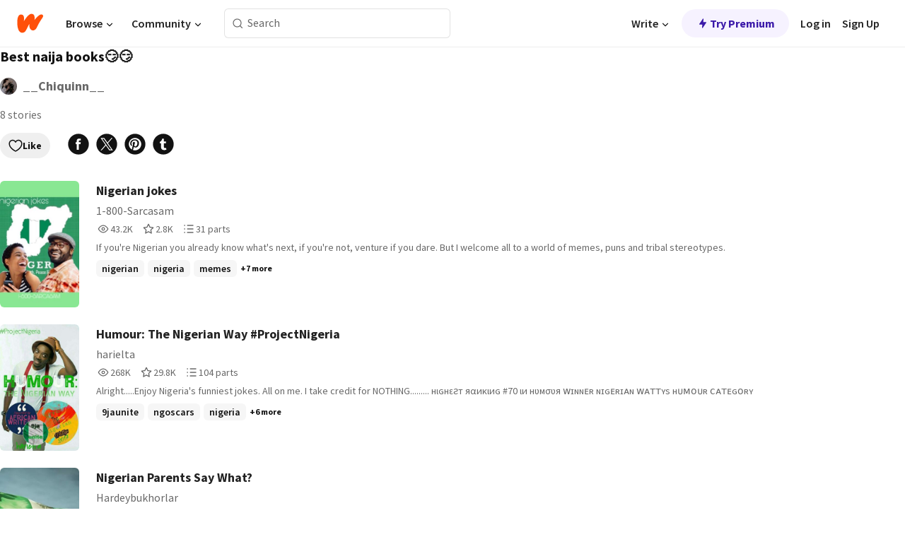

--- FILE ---
content_type: text/html; charset=utf-8
request_url: https://embed.wattpad.com/list/925459622-best-naija-books
body_size: 20049
content:
<!DOCTYPE html><html lang="en-US" dir="ltr"><head><meta charSet="utf-8"/><meta name="viewport" content="width=device-width,initial-scale=1"/><meta name="description" content="Wattpad connects a global community of millions of readers and writers through the power of story"/><title>Best naija books😏😏 - __Chiquinn__ - Wattpad</title><link rel="canonical" href="https://www.wattpad.com/list/925459622-best-naija-books"/><link rel="stylesheet" href="/wp-web-assets/build/css-bundle-5WGKOPLM.css"/><link rel="preload" as="font" href="/wp-web-assets/fonts/Source_Sans_Pro/SourceSansPro-Regular.ttf" crossorigin="anonymous"/><link rel="preload" as="font" href="/wp-web-assets/fonts/Source_Sans_Pro/SourceSansPro-SemiBold.ttf" crossorigin="anonymous"/><link rel="stylesheet" href="/wp-web-assets/build/_assets/fonts-XNHMJ6ZM.css"/><link rel="stylesheet" href="/wp-web-assets/build/_assets/tokens-2GVK43A7.css"/><link rel="stylesheet" href="/wp-web-assets/build/_assets/main-PXKQW5MQ.css"/><link rel="stylesheet" href="/wp-web-assets/build/_assets/react-tooltip-HIHMAPNF.css"/><link rel="stylesheet" href="/wp-web-assets/build/_assets/splide.min-AQNS3YPQ.css"/><script type="text/javascript">window.dataLayer=[];</script><script>window.wattpad={"userCountryCode":"US","testGroups":{"SPECIAL_AD_EXEMPT":false,"USE_IMAGE_MOD":false,"GDPR_ADS_EXPERIENCE":false,"USE_33ACROSS":false,"EXCLUDE_PREBID_PARTNERS":false,"DELAY_ADS":false,"PREBID_BETA":false,"USE_KEVEL":true,"USE_AFP":false,"ADS_IN_WATTPAD_ORIGINALS":true,"IS_IN_MATURE_GATING":false,"IS_SERIES_REDESIGN":true,"IS_FREE_ORIGINALS_EXPERIMENT":true,"IS_WATTYS_SHORTLIST":false,"IS_WRITER_STORY_NEW_MIGRATION":false,"USE_ADS_ELIGIBILITY":true,"IS_PROMOTED_READING_LIST":true,"IS_NEW_UPDATES_PAGE":false,"IS_IN_CHECK_ADS_READINESS":false,"IS_SOCIAL_FEED":false,"IS_STORY_PAGE_REDESIGN":false},"currentUser":null,"deviceType":"desktop","revision":"b4f025251edf7c72896d1218543e0a7feb46a5b5","categoryList":{"0":"genre-uncategorized","1":"genre-teen-fiction","2":"genre-poetry","3":"genre-fantasy","4":"genre-romance","5":"genre-science-fiction","6":"genre-fanfiction","7":"genre-humor","8":"genre-mystery-thriller","9":"genre-horror","10":"genre-classics","11":"genre-adventure","12":"genre-paranormal","13":"genre-spiritual","14":"genre-action","16":"genre-non-fiction","17":"genre-short-stories","18":"genre-vampire","19":"genre-random","21":"genre-general-fiction","22":"genre-werewolf","23":"genre-historical-fiction","24":"genre-chick-lit"},"isWpWeb":true,"afpConfig":{"hostAccountId":"pub-9506570645588245"},"canvaApiKey":"gpJZaH8RjnukEBMR5tYrmnsY"}</script><script src="https://accounts.google.com/gsi/client" async="" defer=""></script></head><body class="theme-6"><noscript><iframe src="//www.googletagmanager.com/ns.html?id=GTM-WD9JLB" height="0" width="0" style="display:none;visibility:hidden" title="Needed for jsx-Ally complaint" aria-hidden="true"></iframe></noscript><div id="g_id_onload" data-client_id="819350800788-s42oc45ge5shd8hkimbj2broh7l6j7h6.apps.googleusercontent.com" data-login_uri="https://www.wattpad.com/auth/google-auth?nextUrl=%2Flist%2F925459622-best-naija-books" data-is_one_tap="true" data-cancel_on_tap_outside="false" data-use_fedcm_for_prompt="true"></div><div><header class="_07XRA oUExN"><nav class="gMmKF"><ul class="sGq-H"><li class="Gzeg3"><a class="zIi3k" href="https://www.wattpad.com" title="Wattpad Home" aria-label="Home"><img class="At9TR" src="/wp-web-assets/images/wattpad-logo.svg" alt="Wattpad Logo" data-testid="wp-logo-orange"/></a></li><li class="NkmE9 jDGZF"><div id="discover-dropdown" class="avnzx false KE7WT" data-testid="discover-dropdown"><button class="DMdhq OCdPW">Browse<img class="S1mMa" src="/wp-web-assets/images/wp-chevron-down.svg" alt="" data-testid="wp_chevron_down"/></button></div></li><li class="NkmE9"><div id="community-dropdown" class="avnzx false KE7WT" data-testid="community-dropdown"><button class="DMdhq OCdPW">Community<img class="S1mMa" src="/wp-web-assets/images/wp-chevron-down.svg" alt="" data-testid="wp_chevron_down"/></button></div></li></ul></nav><div class="lXfdp gMmKF"><div class="wDLq1"><form class="VOZUu" action="/getmobile" method="post" role="search" name="search"><button class="_8r2SK U-dRJ" type="submit" aria-label="Search"><svg xmlns="http://www.w3.org/2000/svg" width="15" height="15" viewBox="0 0 15 15" fill="none"><path fill-rule="evenodd" clip-rule="evenodd" d="M1.5999 6.49844C1.5999 3.79224 3.79371 1.59844 6.4999 1.59844C9.2061 1.59844 11.3999 3.79224 11.3999 6.49844C11.3999 9.20463 9.2061 11.3984 6.4999 11.3984C3.79371 11.3984 1.5999 9.20463 1.5999 6.49844ZM6.4999 0.398438C3.13097 0.398438 0.399902 3.1295 0.399902 6.49844C0.399902 9.86737 3.13097 12.5984 6.4999 12.5984C7.99441 12.5984 9.36338 12.061 10.4241 11.1688C10.4515 11.2618 10.5019 11.3494 10.5752 11.4227L13.0501 13.8976C13.2844 14.1319 13.6643 14.1319 13.8986 13.8976C14.133 13.6633 14.133 13.2834 13.8986 13.0491L11.4238 10.5742C11.3504 10.5008 11.2629 10.4505 11.1699 10.423C12.0623 9.36227 12.5999 7.99313 12.5999 6.49844C12.5999 3.1295 9.86884 0.398438 6.4999 0.398438Z" fill="#121212" fill-opacity="0.64"></path></svg></button><input class="_6Hiiv" type="text" placeholder="Search" name="query" autoComplete="off"/></form></div></div><div class="ZFD-B gMmKF"><ul class="sGq-H"><li class="NkmE9 oAArJ"><div id="writer-opportunities-dropdown" class="avnzx false KE7WT" data-testid="writer-opportunities-dropdown"><button class="DMdhq OCdPW">Write<img class="S1mMa" src="/wp-web-assets/images/wp-chevron-down.svg" alt="" data-testid="wp_chevron_down"/></button></div></li><li class="oAArJ"><button class="_5FXgC"><span class="ahwLl"><svg xmlns="http://www.w3.org/2000/svg" width="20" height="20" viewBox="0 0 20 20" fill="none"><path d="M9.38562 11.778L8.95363 16.0545C8.89557 16.6292 9.64434 16.8996 9.96699 16.4205L14.9043 9.08896C15.1528 8.72003 14.8884 8.2233 14.4436 8.2233H10.6144L11.0464 3.94683C11.1044 3.37214 10.3557 3.10166 10.033 3.58077L5.09567 10.9123C4.84721 11.2813 5.11159 11.778 5.55639 11.778H9.38562Z" fill="var(--ds-base-2-60)"></path></svg></span>Try Premium</button></li></ul><div class="YJeR-"><ul class="At9TR sGq-H"><li class="T7-fP NkmE9"><button class="Rer7C transparent-button iUT2X">Log in</button></li><li class="NkmE9"><button class="Rer7C transparent-button iUT2X">Sign Up</button></li></ul><a href="https://www.wattpad.com/login" rel="noopener noreferrer" class="ab56F"><button class="undefined "><svg width="16" height="16" viewBox="0 0 24 24" fill="none" stroke="#6f6f6f" stroke-width="2" aria-hidden="true" stroke-linecap="round" stroke-linejoin="round"><path d="M20 21v-2a4 4 0 0 0-4-4H8a4 4 0 0 0-4 4v2"></path><circle cx="12" cy="7" r="4"></circle></svg></button></a></div></div><nav data-testid="mobile-header" class="LGHtv"><div class="LMr2z"><a class="_6tefj" href="https://www.wattpad.com" aria-label="Home"><img class="zIi3k" width="32" height="25" src="/wp-web-assets/images/wattpad-logo.svg" alt="Wattpad Logo" data-testid="logo"/></a><a class="_6tefj" href="https://www.wattpad.com/search" data-testid="search" aria-label="Search"><img src="/wp-web-assets/images/wp-search.svg" alt=""/></a></div></nav></header></div><div class="n1Do5"><div class="_2-Zv7">Best naija books😏😏</div><div class="Sz3nA LLtL-"><a href="https://www.wattpad.com/user/__Chiquinn__" aria-label=""><img src="https://img.wattpad.com/useravatar/__Chiquinn__.128.572370.jpg" aria-hidden="true" alt="" class="avatar__Ygp0_ avatar_sm__zq5iO"/></a><div class="af6dp Cy03Z"><a href="https://www.wattpad.com/user/__Chiquinn__" aria-label="by __Chiquinn__. Tap to go to the author&#x27;s profile page." class="_--yhp">__Chiquinn__</a></div></div><div class="_4qyxS">8 stories</div><div class="cF7pv"><div class="-ti8G"><div class="OklIS"><button class="button__Y70Pw tertiary-variant__Y9kWU alert-accent__i1c5g small-size__XHtfM with-padding__cVt72"><span class="background-overlay__mCEaX"></span><span class="icon__p6RRK"><svg width="20" height="20" xmlns="http://www.w3.org/2000/svg" viewBox="0 0 24 24" fill="none" role="img" aria-labelledby="" aria-hidden="false"><title id="">WpLike</title><path fill-rule="evenodd" clip-rule="evenodd" d="M6.99998 3.9001C4.46346 3.9001 2.39998 5.99316 2.39998 8.5001C2.39998 9.9193 2.57384 11.0955 3.10042 12.2888C3.63213 13.4937 4.55118 14.7785 6.13637 16.3637C7.7028 17.9301 9.26385 19.0106 10.4298 19.6977C11.0123 20.0409 11.4943 20.2849 11.8266 20.4414C11.89 20.4713 11.9479 20.498 12 20.5215C12.0521 20.498 12.11 20.4713 12.1734 20.4414C12.5056 20.2849 12.9877 20.0409 13.5701 19.6977C14.7361 19.0106 16.2972 17.9301 17.8636 16.3637C19.4488 14.7785 20.3678 13.4937 20.8995 12.2888C21.4261 11.0955 21.6 9.9193 21.6 8.5001C21.6 5.99316 19.5365 3.9001 17 3.9001C15.1458 3.9001 13.546 4.99717 12.8177 6.58149C12.6709 6.90092 12.3515 7.10561 12 7.10561C11.6484 7.10561 11.3291 6.90092 11.1822 6.58149C10.454 4.99717 8.85416 3.9001 6.99998 3.9001ZM12 21.5001C11.6785 22.3407 11.678 22.3405 11.678 22.3405L11.6761 22.3398L11.6725 22.3384L11.6619 22.3343L11.6267 22.3203C11.5973 22.3084 11.5558 22.2914 11.5032 22.2691C11.3979 22.2245 11.2478 22.1586 11.0593 22.0697C10.6824 21.8921 10.1509 21.6226 9.51601 21.2484C8.24731 20.5008 6.55836 19.3313 4.86358 17.6365C3.18756 15.9605 2.10662 14.4953 1.45363 13.0155C0.795504 11.5241 0.599976 10.0809 0.599976 8.5001C0.599976 5.00704 3.46137 2.1001 6.99998 2.1001C9.02421 2.1001 10.8278 3.03984 12 4.50498C13.1722 3.03984 14.9757 2.1001 17 2.1001C20.5386 2.1001 23.4 5.00704 23.4 8.5001C23.4 10.0809 23.2044 11.5241 22.5463 13.0155C21.8933 14.4953 20.8124 15.9605 19.1364 17.6365C17.4416 19.3313 15.7526 20.5008 14.4839 21.2484C13.849 21.6226 13.3176 21.8921 12.9406 22.0697C12.7521 22.1586 12.602 22.2245 12.4968 22.2691C12.4441 22.2914 12.4027 22.3084 12.3732 22.3203L12.3381 22.3343L12.3274 22.3384L12.3239 22.3398L12.3225 22.3403C12.3225 22.3403 12.3215 22.3407 12 21.5001ZM12 21.5001L12.3215 22.3407C12.1145 22.4199 11.885 22.4197 11.678 22.3405L12 21.5001Z" fill="#121212"></path></svg></span>Like</button></div><div><a class="QVltl" data-gtm-action="share:facebook" rel="nofollow noreferrer" target="_blank" href="https://www.facebook.com/sharer.php?u=https%3A%2F%2Fwww.wattpad.com%2Flist%2F925459622-best-naija-books%3Futm_source%3Dweb%26utm_medium%3Dfacebook%26utm_content%3Dshare_readinglist%26wp_page%3D925459622" data-share-channel="facebook"><svg width="32" height="32" fill="none" xmlns="http://www.w3.org/2000/svg" viewBox="0 0 24 24" role="img" aria-labelledby="" aria-hidden="false"><title id="">WpFacebook</title><path fill-rule="evenodd" clip-rule="evenodd" d="M23 12c0 6.075-4.925 11-11 11S1 18.075 1 12 5.925 1 12 1s11 4.925 11 11ZM12.411 9.85h2.007l-.263 2.23h-1.744v5.946h-2.23v-5.947H9.068V9.85h1.115V8.62c0-.973.351-2.487 2.405-2.487h1.831v2h-1.344c-.217 0-.663.108-.663.595V9.85Z" fill="#121212"></path></svg></a><a class="QVltl" data-gtm-action="share:twitter" rel="nofollow noreferrer" target="_blank" href="https://twitter.com/intent/tweet?text=Best+naija+books%F0%9F%98%8F%F0%9F%98%8F+-+A+reading+list+by+__Chiquinn__+%23wattpad&amp;url=https%3A%2F%2Fwww.wattpad.com%2Flist%2F925459622-best-naija-books%3Futm_source%3Dweb%26utm_medium%3Dtwitter%26utm_content%3Dshare_readinglist" data-share-channel="twitter"><svg width="32" height="32" fill="none" xmlns="http://www.w3.org/2000/svg" viewBox="0 0 24 24" role="img" aria-labelledby="" aria-hidden="false"><title id="">WpXTwitter</title><path d="M8.82193 6.34673H7.06043L15.169 17.7057H16.9309L8.82193 6.34673Z" fill="#121212"></path><path d="M12 23C18.0751 23 23 18.0751 23 12C23 5.92487 18.0751 1 12 1C5.92487 1 1 5.92487 1 12C1 18.0751 5.92487 23 12 23ZM18.0784 5.5L13.238 11.0098L18.5 18.5108H14.6286L11.0839 13.4586L6.6466 18.5108H5.5L10.5756 12.7336L5.5 5.5H9.3714L12.7271 10.2831L16.9318 5.5H18.0784Z" fill="#121212"></path></svg></a><a class="QVltl" data-gtm-action="share:pinterest" rel="nofollow noreferrer" target="_blank" href="https://www.pinterest.com/pin/create/button/?media=https%3A%2F%2Fimg.wattpad.com%2Fccover%2F925459622-300-487375.png%3Fv%3D2&amp;description=Best+naija+books%F0%9F%98%8F%F0%9F%98%8F+-+A+reading+list+by+__Chiquinn__&amp;url=https%3A%2F%2Fwww.wattpad.com%2Flist%2F925459622-best-naija-books%3Futm_source%3Dweb%26utm_medium%3Dpinterest%26utm_content%3Dshare_readinglist%26wp_page%3D925459622" data-share-channel="pinterest"><svg width="32" height="32" fill="none" xmlns="http://www.w3.org/2000/svg" viewBox="0 0 24 24" role="img" aria-labelledby="" aria-hidden="false"><title id="">WpPinterest</title><path d="M12 23c6.075 0 11-4.925 11-11S18.075 1 12 1 1 5.925 1 12s4.925 11 11 11Zm0-4.4c-.823 0-1.612-.15-2.339-.426.24-.452.512-1.097.632-1.53.085-.31.487-1.908.487-1.908.242.459.947.864 1.697.864 2.232 0 3.745-2.033 3.745-4.757 0-2.058-1.744-3.976-4.394-3.976-3.3 0-4.961 2.365-4.961 4.336 0 1.194.45 2.257 1.42 2.652.16.065.302.002.349-.173l.048-.193.093-.365c.046-.175.028-.235-.1-.386-.28-.33-.457-.758-.457-1.362 0-1.754 1.312-3.324 3.417-3.324 1.864 0 2.89 1.139 2.89 2.66 0 2.001-.887 3.69-2.202 3.69-.727 0-1.27-.6-1.096-1.337.075-.318.176-.645.275-.963.173-.562.338-1.095.338-1.5 0-.567-.305-1.042-.937-1.042-.742 0-1.338.767-1.338 1.796 0 .657.22 1.098.22 1.098s-.758 3.22-.892 3.784c-.083.352-.084 1.009-.07 1.55A6.6 6.6 0 1 1 12 18.6Z" fill="#121212"></path></svg></a><a class="QVltl" data-gtm-action="share:tumblr" rel="nofollow noreferrer" target="_blank" href="https://tumblr.com/widgets/share/tool?posttype=photo&amp;content=https%3A%2F%2Fimg.wattpad.com%2Fccover%2F925459622-300-487375.png%3Fv%3D2&amp;caption=Check+out+this+reading+list+%3Cb%3EBest+naija+books%F0%9F%98%8F%F0%9F%98%8F%3C%2Fb%3E+on+Wattpad+https%3A%2F%2Fwww.wattpad.com%2Flist%2F925459622-best-naija-books%3Futm_source%3Dweb%26utm_medium%3Dtumblr%26utm_content%3Dshare_readinglist%26wp_page%3D925459622&amp;tags=books%2Camreading%2Cwattpad&amp;canonicalUrl=https%3A%2F%2Fwww.wattpad.com%2Flist%2F925459622-best-naija-books&amp;clickthroughUrl=https%3A%2F%2Fwww.wattpad.com%2Flist%2F925459622-best-naija-books%3Futm_source%3Dweb%26utm_medium%3Dtumblr%26utm_content%3Dshare_readinglist%26wp_page%3D925459622" data-share-channel="tumblr" data-share-url="https%3A%2F%2Ftumblr.com%2Fwidgets%2Fshare%2Ftool%3Fposttype%3Dphoto%26content%3Dhttps%3A%2F%2Fimg.wattpad.com%2Fccover%2F925459622-300-487375.png%3Fv%3D2%26tags%3Dbooks%2Camreading%2Cwattpad%26canonicalUrl%3Dhttps%3A%2F%2Fwww.wattpad.com%2Flist%2F925459622-best-naija-books%3Futm_source%3Dweb%26utm_medium%3Dtumblr%26utm_content%3Dshare_readinglist%26wp_page%3D925459622" data-url="https%3A%2F%2Fwww.wattpad.com%2Flist%2F925459622-best-naija-books%3Futm_source%3Dweb%26utm_medium%3Dtumblr%26utm_content%3Dshare_readinglist%26wp_page%3D925459622" data-share-text="Check out this reading list &lt;b&gt;Best naija books😏😏&lt;/b&gt; on Wattpad https://www.wattpad.com/list/925459622-best-naija-books?utm_source=web&amp;utm_medium=tumblr&amp;utm_content=share_readinglist&amp;wp_page=925459622" data-share-content="share_readinglist"><svg width="32" height="32" fill="none" xmlns="http://www.w3.org/2000/svg" viewBox="0 0 24 24" role="img" aria-labelledby="" aria-hidden="false"><title id="">WpTumblr</title><path d="M23 12c0 6.075-4.925 11-11 11S1 18.075 1 12 5.925 1 12 1s11 4.925 11 11Zm-10.398 2.9V11.09h2.287V9.183h-2.287v-3.05h-1.905c0 1.716-1.606 3.355-2.364 3.355v1.524h1.22v4.04c0 1.347.548 3.279 3.633 3.279 1.191 0 2.16-.627 2.16-.686l-.609-1.753s-.407.224-.931.224c-.834 0-1.204-.43-1.204-1.216Z" fill="#121212"></path></svg></a></div></div></div><div class="XG5TZ"><div id="scroll-div" class="JLdEY"><div><div class="hMjEl"><div class="sjEcX"><div class="gbXNH"><a class="HsS0N" href="https://www.wattpad.com/story/131431781-nigerian-jokes"><div class="_2Bg8X"><div class="coverWrapper__t2Ve8" data-testid="cover"><img class="cover__BlyZa flexible__bq0Qp" src="https://img.wattpad.com/cover/131431781-256-k242138.jpg" alt="Nigerian jokes by 1-800-Sarcasam" srcSet="https://img.wattpad.com/cover/131431781-288-k242138.jpg 1x, https://img.wattpad.com/cover/131431781-416-k242138.jpg 1.5x, https://img.wattpad.com/cover/131431781-512-k242138.jpg 2x" data-testid="image"/></div></div></a></div><div class="pyTju"><div class="JFhNJ"><a class="HsS0N" href="https://www.wattpad.com/story/131431781-nigerian-jokes"><div class="MF8XD">Nigerian jokes</div></a></div><a class="HsS0N" href="https://www.wattpad.com/user/1-800-Sarcasam"><div class="CS12a">1-800-Sarcasam</div></a><div class="zxDQP" data-testid="story-stats"><ul class="n0iXe bheBj"><li class="_0jt-y ViutA"><div class="uG9U1"><svg width="16" height="16" fill="none" xmlns="http://www.w3.org/2000/svg" viewBox="0 0 24 24" role="img" aria-labelledby="" aria-hidden="false"><title id="">WpView</title><path d="M1.82 10.357c-.353.545-.594.975-.723 1.233a.916.916 0 0 0 0 .82c.129.258.37.688.723 1.233a18.78 18.78 0 0 0 2.063 2.65C6.19 18.754 8.902 20.25 12 20.25c3.098 0 5.81-1.497 8.117-3.956a18.784 18.784 0 0 0 2.063-2.65c.352-.546.594-.976.723-1.234a.916.916 0 0 0 0-.82c-.129-.258-.37-.688-.723-1.233a18.786 18.786 0 0 0-2.063-2.65C17.81 5.246 15.098 3.75 12 3.75c-3.098 0-5.81 1.496-8.117 3.956a18.782 18.782 0 0 0-2.063 2.65Zm3.4 4.683A16.969 16.969 0 0 1 2.963 12a16.97 16.97 0 0 1 2.259-3.04C7.21 6.837 9.484 5.585 12 5.585c2.517 0 4.788 1.253 6.78 3.377A16.973 16.973 0 0 1 21.037 12a16.97 16.97 0 0 1-2.259 3.04c-1.99 2.122-4.262 3.376-6.779 3.376-2.516 0-4.788-1.254-6.78-3.377Z" fill="#121212"></path><path d="M8.333 12a3.667 3.667 0 1 0 7.334 0 3.667 3.667 0 0 0-7.334 0Zm5.5 0a1.833 1.833 0 1 1-3.666 0 1.833 1.833 0 0 1 3.666 0Z" fill="#121212"></path></svg></div><span class="sr-only">Reads 43,233</span><div class="stats-value"><div aria-hidden="true" data-testid="stats-value-container"><span class="sr-only">43,233</span><span class="_5TZHL cBfL0" aria-hidden="true" data-testid="stats-value">43.2K</span></div></div></li><li class="_0jt-y ViutA"><div class="uG9U1"><svg width="16" height="16" fill="none" xmlns="http://www.w3.org/2000/svg" viewBox="0 0 24 24" role="img" aria-labelledby="" aria-hidden="false"><title id="">WpVote</title><path d="M9.807 8.703a1 1 0 0 1-.752.547l-4.907.717 3.55 3.457a1 1 0 0 1 .288.885l-.838 4.883 4.386-2.307a1 1 0 0 1 .931 0l4.387 2.307-.838-4.883a1 1 0 0 1 .288-.885l3.55-3.457-4.907-.717a1 1 0 0 1-.752-.547L12 4.259 9.807 8.703ZM8.246 7.347l2.857-5.79a1 1 0 0 1 1.794 0l2.857 5.79 6.39.934a1 1 0 0 1 .554 1.705l-4.624 4.503 1.091 6.362a1 1 0 0 1-1.45 1.054L12 18.9l-5.715 3.005a1 1 0 0 1-1.45-1.054l1.09-6.361-4.623-4.504a1 1 0 0 1 .553-1.705l6.39-.934Z" fill="#121212"></path></svg></div><span class="sr-only">Votes 2,862</span><div class="stats-value"><div aria-hidden="true" data-testid="stats-value-container"><span class="sr-only">2,862</span><span class="_5TZHL cBfL0" aria-hidden="true" data-testid="stats-value">2.8K</span></div></div></li><li class="_0jt-y ViutA"><div class="uG9U1"><svg width="16" height="16" fill="none" xmlns="http://www.w3.org/2000/svg" viewBox="0 0 24 24" role="img" aria-labelledby="" aria-hidden="false"><title id="">WpPart</title><path d="M8.25 4.5c0 .69.56 1.25 1.25 1.25h11.25a1.25 1.25 0 1 0 0-2.5H9.5c-.69 0-1.25.56-1.25 1.25ZM3.25 5.75a1.25 1.25 0 1 0 0-2.5 1.25 1.25 0 0 0 0 2.5ZM4.5 12A1.25 1.25 0 1 1 2 12a1.25 1.25 0 0 1 2.5 0ZM4.5 19.5a1.25 1.25 0 1 1-2.5 0 1.25 1.25 0 0 1 2.5 0ZM8.25 12c0 .69.56 1.25 1.25 1.25h11.25a1.25 1.25 0 1 0 0-2.5H9.5c-.69 0-1.25.56-1.25 1.25ZM9.5 20.75a1.25 1.25 0 1 1 0-2.5h11.25a1.25 1.25 0 0 1 0 2.5H9.5Z" fill="#121212"></path></svg></div><span class="sr-only">Parts 31</span><div class="stats-value"><div aria-hidden="true" data-testid="stats-value-container"><span class="sr-only">31</span><span class="_5TZHL cBfL0" aria-hidden="true" data-testid="stats-value">31 parts</span></div></div></li></ul></div><div class="RHuBB">If you&#x27;re Nigerian you already know what&#x27;s next, if you&#x27;re not, venture if you dare. But I welcome all to a world of memes, puns and tribal stereotypes.</div><div class="-pwvK"><div class="-GazY" data-testid="tag-meta"><ul class="l4JT9"><li><a class="no-text-decoration-on-focus no-text-decoration-on-hover pill__pziVI light-variant__fymht default-size__BJ5Po default-accent__YcamO square-shape__V66Yy clickable__llABU gap-for-default-pill__d6nVx" href="https://www.wattpad.com/stories/nigerian"><span class="typography-label-small-semi">nigerian</span></a></li><li><a class="no-text-decoration-on-focus no-text-decoration-on-hover pill__pziVI light-variant__fymht default-size__BJ5Po default-accent__YcamO square-shape__V66Yy clickable__llABU gap-for-default-pill__d6nVx" href="https://www.wattpad.com/stories/nigeria"><span class="typography-label-small-semi">nigeria</span></a></li><li><a class="no-text-decoration-on-focus no-text-decoration-on-hover pill__pziVI light-variant__fymht default-size__BJ5Po default-accent__YcamO square-shape__V66Yy clickable__llABU gap-for-default-pill__d6nVx" href="https://www.wattpad.com/stories/memes"><span class="typography-label-small-semi">memes</span></a></li></ul><span class="Oo0fc xQ7tD">+7 more</span></div></div></div></div></div><div class="hMjEl"><div class="sjEcX"><div class="gbXNH"><a class="HsS0N" href="https://www.wattpad.com/story/99874641-humour-the-nigerian-way-projectnigeria"><div class="_2Bg8X"><div class="coverWrapper__t2Ve8" data-testid="cover"><img class="cover__BlyZa flexible__bq0Qp" src="https://img.wattpad.com/cover/99874641-256-k987078.jpg" alt="Humour: The Nigerian Way #ProjectNigeria by harielta" srcSet="https://img.wattpad.com/cover/99874641-288-k987078.jpg 1x, https://img.wattpad.com/cover/99874641-416-k987078.jpg 1.5x, https://img.wattpad.com/cover/99874641-512-k987078.jpg 2x" data-testid="image"/></div></div></a></div><div class="pyTju"><div class="JFhNJ"><a class="HsS0N" href="https://www.wattpad.com/story/99874641-humour-the-nigerian-way-projectnigeria"><div class="MF8XD">Humour: The Nigerian Way #ProjectNigeria</div></a></div><a class="HsS0N" href="https://www.wattpad.com/user/harielta"><div class="CS12a">harielta</div></a><div class="zxDQP" data-testid="story-stats"><ul class="n0iXe bheBj"><li class="_0jt-y ViutA"><div class="uG9U1"><svg width="16" height="16" fill="none" xmlns="http://www.w3.org/2000/svg" viewBox="0 0 24 24" role="img" aria-labelledby="" aria-hidden="false"><title id="">WpView</title><path d="M1.82 10.357c-.353.545-.594.975-.723 1.233a.916.916 0 0 0 0 .82c.129.258.37.688.723 1.233a18.78 18.78 0 0 0 2.063 2.65C6.19 18.754 8.902 20.25 12 20.25c3.098 0 5.81-1.497 8.117-3.956a18.784 18.784 0 0 0 2.063-2.65c.352-.546.594-.976.723-1.234a.916.916 0 0 0 0-.82c-.129-.258-.37-.688-.723-1.233a18.786 18.786 0 0 0-2.063-2.65C17.81 5.246 15.098 3.75 12 3.75c-3.098 0-5.81 1.496-8.117 3.956a18.782 18.782 0 0 0-2.063 2.65Zm3.4 4.683A16.969 16.969 0 0 1 2.963 12a16.97 16.97 0 0 1 2.259-3.04C7.21 6.837 9.484 5.585 12 5.585c2.517 0 4.788 1.253 6.78 3.377A16.973 16.973 0 0 1 21.037 12a16.97 16.97 0 0 1-2.259 3.04c-1.99 2.122-4.262 3.376-6.779 3.376-2.516 0-4.788-1.254-6.78-3.377Z" fill="#121212"></path><path d="M8.333 12a3.667 3.667 0 1 0 7.334 0 3.667 3.667 0 0 0-7.334 0Zm5.5 0a1.833 1.833 0 1 1-3.666 0 1.833 1.833 0 0 1 3.666 0Z" fill="#121212"></path></svg></div><span class="sr-only">Reads 268,401</span><div class="stats-value"><div aria-hidden="true" data-testid="stats-value-container"><span class="sr-only">268,401</span><span class="_5TZHL cBfL0" aria-hidden="true" data-testid="stats-value">268K</span></div></div></li><li class="_0jt-y ViutA"><div class="uG9U1"><svg width="16" height="16" fill="none" xmlns="http://www.w3.org/2000/svg" viewBox="0 0 24 24" role="img" aria-labelledby="" aria-hidden="false"><title id="">WpVote</title><path d="M9.807 8.703a1 1 0 0 1-.752.547l-4.907.717 3.55 3.457a1 1 0 0 1 .288.885l-.838 4.883 4.386-2.307a1 1 0 0 1 .931 0l4.387 2.307-.838-4.883a1 1 0 0 1 .288-.885l3.55-3.457-4.907-.717a1 1 0 0 1-.752-.547L12 4.259 9.807 8.703ZM8.246 7.347l2.857-5.79a1 1 0 0 1 1.794 0l2.857 5.79 6.39.934a1 1 0 0 1 .554 1.705l-4.624 4.503 1.091 6.362a1 1 0 0 1-1.45 1.054L12 18.9l-5.715 3.005a1 1 0 0 1-1.45-1.054l1.09-6.361-4.623-4.504a1 1 0 0 1 .553-1.705l6.39-.934Z" fill="#121212"></path></svg></div><span class="sr-only">Votes 29,825</span><div class="stats-value"><div aria-hidden="true" data-testid="stats-value-container"><span class="sr-only">29,825</span><span class="_5TZHL cBfL0" aria-hidden="true" data-testid="stats-value">29.8K</span></div></div></li><li class="_0jt-y ViutA"><div class="uG9U1"><svg width="16" height="16" fill="none" xmlns="http://www.w3.org/2000/svg" viewBox="0 0 24 24" role="img" aria-labelledby="" aria-hidden="false"><title id="">WpPart</title><path d="M8.25 4.5c0 .69.56 1.25 1.25 1.25h11.25a1.25 1.25 0 1 0 0-2.5H9.5c-.69 0-1.25.56-1.25 1.25ZM3.25 5.75a1.25 1.25 0 1 0 0-2.5 1.25 1.25 0 0 0 0 2.5ZM4.5 12A1.25 1.25 0 1 1 2 12a1.25 1.25 0 0 1 2.5 0ZM4.5 19.5a1.25 1.25 0 1 1-2.5 0 1.25 1.25 0 0 1 2.5 0ZM8.25 12c0 .69.56 1.25 1.25 1.25h11.25a1.25 1.25 0 1 0 0-2.5H9.5c-.69 0-1.25.56-1.25 1.25ZM9.5 20.75a1.25 1.25 0 1 1 0-2.5h11.25a1.25 1.25 0 0 1 0 2.5H9.5Z" fill="#121212"></path></svg></div><span class="sr-only">Parts 104</span><div class="stats-value"><div aria-hidden="true" data-testid="stats-value-container"><span class="sr-only">104</span><span class="_5TZHL cBfL0" aria-hidden="true" data-testid="stats-value">104 parts</span></div></div></li></ul></div><div class="RHuBB">Alright.....Enjoy Nigeria&#x27;s funniest jokes. All on me. I take credit for NOTHING.........

нιɢнɛƨт яαиκιиɢ #70 ιи нʋмσʋя

ᴡɪɴɴᴇʀ ɴɪɢᴇʀɪᴀɴ ᴡᴀᴛᴛʏs ʜᴜᴍᴏᴜʀ ᴄᴀᴛᴇɢᴏʀʏ</div><div class="-pwvK"><div class="-GazY" data-testid="tag-meta"><ul class="l4JT9"><li><a class="no-text-decoration-on-focus no-text-decoration-on-hover pill__pziVI light-variant__fymht default-size__BJ5Po default-accent__YcamO square-shape__V66Yy clickable__llABU gap-for-default-pill__d6nVx" href="https://www.wattpad.com/stories/9jaunite"><span class="typography-label-small-semi">9jaunite</span></a></li><li><a class="no-text-decoration-on-focus no-text-decoration-on-hover pill__pziVI light-variant__fymht default-size__BJ5Po default-accent__YcamO square-shape__V66Yy clickable__llABU gap-for-default-pill__d6nVx" href="https://www.wattpad.com/stories/ngoscars"><span class="typography-label-small-semi">ngoscars</span></a></li><li><a class="no-text-decoration-on-focus no-text-decoration-on-hover pill__pziVI light-variant__fymht default-size__BJ5Po default-accent__YcamO square-shape__V66Yy clickable__llABU gap-for-default-pill__d6nVx" href="https://www.wattpad.com/stories/nigeria"><span class="typography-label-small-semi">nigeria</span></a></li></ul><span class="Oo0fc xQ7tD">+6 more</span></div></div></div></div></div><div class="hMjEl"><div class="sjEcX"><div class="gbXNH"><a class="HsS0N" href="https://www.wattpad.com/story/94987527-nigerian-parents-say-what"><div class="_2Bg8X"><div class="coverWrapper__t2Ve8" data-testid="cover"><img class="cover__BlyZa flexible__bq0Qp" src="https://img.wattpad.com/cover/94987527-256-k269320.jpg" alt="Nigerian Parents Say What? by Hardeybukhorlar" srcSet="https://img.wattpad.com/cover/94987527-288-k269320.jpg 1x, https://img.wattpad.com/cover/94987527-416-k269320.jpg 1.5x, https://img.wattpad.com/cover/94987527-512-k269320.jpg 2x" data-testid="image"/></div></div></a></div><div class="pyTju"><div class="JFhNJ"><a class="HsS0N" href="https://www.wattpad.com/story/94987527-nigerian-parents-say-what"><div class="MF8XD">Nigerian Parents Say What?</div></a></div><a class="HsS0N" href="https://www.wattpad.com/user/Hardeybukhorlar"><div class="CS12a">Hardeybukhorlar</div></a><div class="zxDQP" data-testid="story-stats"><ul class="n0iXe bheBj"><li class="_0jt-y ViutA"><div class="uG9U1"><svg width="16" height="16" fill="none" xmlns="http://www.w3.org/2000/svg" viewBox="0 0 24 24" role="img" aria-labelledby="" aria-hidden="false"><title id="">WpView</title><path d="M1.82 10.357c-.353.545-.594.975-.723 1.233a.916.916 0 0 0 0 .82c.129.258.37.688.723 1.233a18.78 18.78 0 0 0 2.063 2.65C6.19 18.754 8.902 20.25 12 20.25c3.098 0 5.81-1.497 8.117-3.956a18.784 18.784 0 0 0 2.063-2.65c.352-.546.594-.976.723-1.234a.916.916 0 0 0 0-.82c-.129-.258-.37-.688-.723-1.233a18.786 18.786 0 0 0-2.063-2.65C17.81 5.246 15.098 3.75 12 3.75c-3.098 0-5.81 1.496-8.117 3.956a18.782 18.782 0 0 0-2.063 2.65Zm3.4 4.683A16.969 16.969 0 0 1 2.963 12a16.97 16.97 0 0 1 2.259-3.04C7.21 6.837 9.484 5.585 12 5.585c2.517 0 4.788 1.253 6.78 3.377A16.973 16.973 0 0 1 21.037 12a16.97 16.97 0 0 1-2.259 3.04c-1.99 2.122-4.262 3.376-6.779 3.376-2.516 0-4.788-1.254-6.78-3.377Z" fill="#121212"></path><path d="M8.333 12a3.667 3.667 0 1 0 7.334 0 3.667 3.667 0 0 0-7.334 0Zm5.5 0a1.833 1.833 0 1 1-3.666 0 1.833 1.833 0 0 1 3.666 0Z" fill="#121212"></path></svg></div><span class="sr-only">Reads 34,227</span><div class="stats-value"><div aria-hidden="true" data-testid="stats-value-container"><span class="sr-only">34,227</span><span class="_5TZHL cBfL0" aria-hidden="true" data-testid="stats-value">34.2K</span></div></div></li><li class="_0jt-y ViutA"><div class="uG9U1"><svg width="16" height="16" fill="none" xmlns="http://www.w3.org/2000/svg" viewBox="0 0 24 24" role="img" aria-labelledby="" aria-hidden="false"><title id="">WpVote</title><path d="M9.807 8.703a1 1 0 0 1-.752.547l-4.907.717 3.55 3.457a1 1 0 0 1 .288.885l-.838 4.883 4.386-2.307a1 1 0 0 1 .931 0l4.387 2.307-.838-4.883a1 1 0 0 1 .288-.885l3.55-3.457-4.907-.717a1 1 0 0 1-.752-.547L12 4.259 9.807 8.703ZM8.246 7.347l2.857-5.79a1 1 0 0 1 1.794 0l2.857 5.79 6.39.934a1 1 0 0 1 .554 1.705l-4.624 4.503 1.091 6.362a1 1 0 0 1-1.45 1.054L12 18.9l-5.715 3.005a1 1 0 0 1-1.45-1.054l1.09-6.361-4.623-4.504a1 1 0 0 1 .553-1.705l6.39-.934Z" fill="#121212"></path></svg></div><span class="sr-only">Votes 4,677</span><div class="stats-value"><div aria-hidden="true" data-testid="stats-value-container"><span class="sr-only">4,677</span><span class="_5TZHL cBfL0" aria-hidden="true" data-testid="stats-value">4.6K</span></div></div></li><li class="_0jt-y ViutA"><div class="uG9U1"><svg width="16" height="16" fill="none" xmlns="http://www.w3.org/2000/svg" viewBox="0 0 24 24" role="img" aria-labelledby="" aria-hidden="false"><title id="">WpPart</title><path d="M8.25 4.5c0 .69.56 1.25 1.25 1.25h11.25a1.25 1.25 0 1 0 0-2.5H9.5c-.69 0-1.25.56-1.25 1.25ZM3.25 5.75a1.25 1.25 0 1 0 0-2.5 1.25 1.25 0 0 0 0 2.5ZM4.5 12A1.25 1.25 0 1 1 2 12a1.25 1.25 0 0 1 2.5 0ZM4.5 19.5a1.25 1.25 0 1 1-2.5 0 1.25 1.25 0 0 1 2.5 0ZM8.25 12c0 .69.56 1.25 1.25 1.25h11.25a1.25 1.25 0 1 0 0-2.5H9.5c-.69 0-1.25.56-1.25 1.25ZM9.5 20.75a1.25 1.25 0 1 1 0-2.5h11.25a1.25 1.25 0 0 1 0 2.5H9.5Z" fill="#121212"></path></svg></div><span class="sr-only">Parts 33</span><div class="stats-value"><div aria-hidden="true" data-testid="stats-value-container"><span class="sr-only">33</span><span class="_5TZHL cBfL0" aria-hidden="true" data-testid="stats-value">33 parts</span></div></div></li></ul></div><div class="RHuBB">This is a joke book about african parents.

This is to remind them that they are our mini comedian.

I am a Nigerian and i will be pecular  about Nigerian parents only.</div><div class="-pwvK"><div class="-GazY" data-testid="tag-meta"><ul class="l4JT9"><li><a class="no-text-decoration-on-focus no-text-decoration-on-hover pill__pziVI light-variant__fymht default-size__BJ5Po default-accent__YcamO square-shape__V66Yy clickable__llABU gap-for-default-pill__d6nVx" href="https://www.wattpad.com/stories/funny"><span class="typography-label-small-semi">funny</span></a></li><li><a class="no-text-decoration-on-focus no-text-decoration-on-hover pill__pziVI light-variant__fymht default-size__BJ5Po default-accent__YcamO square-shape__V66Yy clickable__llABU gap-for-default-pill__d6nVx" href="https://www.wattpad.com/stories/comedian"><span class="typography-label-small-semi">comedian</span></a></li><li><a class="no-text-decoration-on-focus no-text-decoration-on-hover pill__pziVI light-variant__fymht default-size__BJ5Po default-accent__YcamO square-shape__V66Yy clickable__llABU gap-for-default-pill__d6nVx" href="https://www.wattpad.com/stories/humor"><span class="typography-label-small-semi">humor</span></a></li></ul><span class="Oo0fc xQ7tD">+4 more</span></div></div></div></div></div><div class="hMjEl"><div class="sjEcX"><div class="gbXNH"><a class="HsS0N" href="https://www.wattpad.com/story/194481168-our-naija-babe"><div class="_2Bg8X"><div class="coverWrapper__t2Ve8" data-testid="cover"><img class="cover__BlyZa flexible__bq0Qp" src="https://img.wattpad.com/cover/194481168-256-k671838.jpg" alt="Our Naija Babe  by MabelOsagiede" srcSet="https://img.wattpad.com/cover/194481168-288-k671838.jpg 1x, https://img.wattpad.com/cover/194481168-416-k671838.jpg 1.5x, https://img.wattpad.com/cover/194481168-512-k671838.jpg 2x" data-testid="image"/></div></div></a></div><div class="pyTju"><div class="JFhNJ"><a class="HsS0N" href="https://www.wattpad.com/story/194481168-our-naija-babe"><div class="MF8XD">Our Naija Babe </div></a></div><a class="HsS0N" href="https://www.wattpad.com/user/MabelOsagiede"><div class="CS12a">MabelOsagiede</div></a><div class="zxDQP" data-testid="story-stats"><ul class="n0iXe bheBj"><li class="_0jt-y ViutA"><div class="uG9U1"><svg width="16" height="16" fill="none" xmlns="http://www.w3.org/2000/svg" viewBox="0 0 24 24" role="img" aria-labelledby="" aria-hidden="false"><title id="">WpView</title><path d="M1.82 10.357c-.353.545-.594.975-.723 1.233a.916.916 0 0 0 0 .82c.129.258.37.688.723 1.233a18.78 18.78 0 0 0 2.063 2.65C6.19 18.754 8.902 20.25 12 20.25c3.098 0 5.81-1.497 8.117-3.956a18.784 18.784 0 0 0 2.063-2.65c.352-.546.594-.976.723-1.234a.916.916 0 0 0 0-.82c-.129-.258-.37-.688-.723-1.233a18.786 18.786 0 0 0-2.063-2.65C17.81 5.246 15.098 3.75 12 3.75c-3.098 0-5.81 1.496-8.117 3.956a18.782 18.782 0 0 0-2.063 2.65Zm3.4 4.683A16.969 16.969 0 0 1 2.963 12a16.97 16.97 0 0 1 2.259-3.04C7.21 6.837 9.484 5.585 12 5.585c2.517 0 4.788 1.253 6.78 3.377A16.973 16.973 0 0 1 21.037 12a16.97 16.97 0 0 1-2.259 3.04c-1.99 2.122-4.262 3.376-6.779 3.376-2.516 0-4.788-1.254-6.78-3.377Z" fill="#121212"></path><path d="M8.333 12a3.667 3.667 0 1 0 7.334 0 3.667 3.667 0 0 0-7.334 0Zm5.5 0a1.833 1.833 0 1 1-3.666 0 1.833 1.833 0 0 1 3.666 0Z" fill="#121212"></path></svg></div><span class="sr-only">Reads 220,930</span><div class="stats-value"><div aria-hidden="true" data-testid="stats-value-container"><span class="sr-only">220,930</span><span class="_5TZHL cBfL0" aria-hidden="true" data-testid="stats-value">220K</span></div></div></li><li class="_0jt-y ViutA"><div class="uG9U1"><svg width="16" height="16" fill="none" xmlns="http://www.w3.org/2000/svg" viewBox="0 0 24 24" role="img" aria-labelledby="" aria-hidden="false"><title id="">WpVote</title><path d="M9.807 8.703a1 1 0 0 1-.752.547l-4.907.717 3.55 3.457a1 1 0 0 1 .288.885l-.838 4.883 4.386-2.307a1 1 0 0 1 .931 0l4.387 2.307-.838-4.883a1 1 0 0 1 .288-.885l3.55-3.457-4.907-.717a1 1 0 0 1-.752-.547L12 4.259 9.807 8.703ZM8.246 7.347l2.857-5.79a1 1 0 0 1 1.794 0l2.857 5.79 6.39.934a1 1 0 0 1 .554 1.705l-4.624 4.503 1.091 6.362a1 1 0 0 1-1.45 1.054L12 18.9l-5.715 3.005a1 1 0 0 1-1.45-1.054l1.09-6.361-4.623-4.504a1 1 0 0 1 .553-1.705l6.39-.934Z" fill="#121212"></path></svg></div><span class="sr-only">Votes 44,400</span><div class="stats-value"><div aria-hidden="true" data-testid="stats-value-container"><span class="sr-only">44,400</span><span class="_5TZHL cBfL0" aria-hidden="true" data-testid="stats-value">44.4K</span></div></div></li><li class="_0jt-y ViutA"><div class="uG9U1"><svg width="16" height="16" fill="none" xmlns="http://www.w3.org/2000/svg" viewBox="0 0 24 24" role="img" aria-labelledby="" aria-hidden="false"><title id="">WpPart</title><path d="M8.25 4.5c0 .69.56 1.25 1.25 1.25h11.25a1.25 1.25 0 1 0 0-2.5H9.5c-.69 0-1.25.56-1.25 1.25ZM3.25 5.75a1.25 1.25 0 1 0 0-2.5 1.25 1.25 0 0 0 0 2.5ZM4.5 12A1.25 1.25 0 1 1 2 12a1.25 1.25 0 0 1 2.5 0ZM4.5 19.5a1.25 1.25 0 1 1-2.5 0 1.25 1.25 0 0 1 2.5 0ZM8.25 12c0 .69.56 1.25 1.25 1.25h11.25a1.25 1.25 0 1 0 0-2.5H9.5c-.69 0-1.25.56-1.25 1.25ZM9.5 20.75a1.25 1.25 0 1 1 0-2.5h11.25a1.25 1.25 0 0 1 0 2.5H9.5Z" fill="#121212"></path></svg></div><span class="sr-only">Parts 70</span><div class="stats-value"><div aria-hidden="true" data-testid="stats-value-container"><span class="sr-only">70</span><span class="_5TZHL cBfL0" aria-hidden="true" data-testid="stats-value">70 parts</span></div></div></li></ul></div><div class="RHuBB">&quot;If I tell you I am in love with you, how will you react? &quot; he leaned close to me. 

Hmm... I could faint, jump in excitement, cry, run away, hug him, kiss him, shrug... I don&#x27;t know I have never had a love story before. 

&quot;I don&#x27;t know&quot; I looked back into his eyes. 

&quot;Then you need to find out,&quot; a smirk danced on his face. 

              ~~~*•* ~~~

She had never had a love story! Never felt love! Never kissed! Never had a heartbreak! 

But I guess this term she would be in a rollercoaster filled of love. Don&#x27;t forget not all high school love ends well. I guess she needs to stick till the end to find out.

STARTED: May 18th 2020
FINISHED: Dec 3rd 2020

Credit for my new Book cover goes to me @MabelOsagiede 
 ☺❤</div><div class="-pwvK"><div class="-GazY" data-testid="tag-meta"><ul class="l4JT9"><li><a class="no-text-decoration-on-focus no-text-decoration-on-hover pill__pziVI light-variant__fymht default-size__BJ5Po default-accent__YcamO square-shape__V66Yy clickable__llABU gap-for-default-pill__d6nVx" href="https://www.wattpad.com/stories/nigerianteens"><span class="typography-label-small-semi">nigerianteens</span></a></li><li><a class="no-text-decoration-on-focus no-text-decoration-on-hover pill__pziVI light-variant__fymht default-size__BJ5Po default-accent__YcamO square-shape__V66Yy clickable__llABU gap-for-default-pill__d6nVx" href="https://www.wattpad.com/stories/nigerianstories"><span class="typography-label-small-semi">nigerianstories</span></a></li><li><a class="no-text-decoration-on-focus no-text-decoration-on-hover pill__pziVI light-variant__fymht default-size__BJ5Po default-accent__YcamO square-shape__V66Yy clickable__llABU gap-for-default-pill__d6nVx" href="https://www.wattpad.com/stories/naija"><span class="typography-label-small-semi">naija</span></a></li></ul><span class="Oo0fc xQ7tD">+16 more</span></div></div></div></div></div><div class="hMjEl"><div class="sjEcX"><div class="gbXNH"><a class="HsS0N" href="https://www.wattpad.com/story/224662099-%F0%9D%90%93%F0%9D%90%A1%F0%9D%90%A8%F0%9D%90%AC%F0%9D%90%9E-%F0%9D%90%8B%F0%9D%90%A2%F0%9D%90%AD%F0%9D%90%AD%F0%9D%90%A5%F0%9D%90%9E-%F0%9D%90%93%F0%9D%90%A1%F0%9D%90%A2%F0%9D%90%A7%F0%9D%90%A0%F0%9D%90%AC"><div class="_2Bg8X"><div class="coverWrapper__t2Ve8" data-testid="cover"><img class="cover__BlyZa flexible__bq0Qp" src="https://img.wattpad.com/cover/224662099-256-k567348.jpg" alt="𝐓𝐡𝐨𝐬𝐞 𝐋𝐢𝐭𝐭𝐥𝐞 𝐓𝐡𝐢𝐧𝐠𝐬 by lovetori_xo" srcSet="https://img.wattpad.com/cover/224662099-288-k567348.jpg 1x, https://img.wattpad.com/cover/224662099-416-k567348.jpg 1.5x, https://img.wattpad.com/cover/224662099-512-k567348.jpg 2x" data-testid="image"/></div></div></a></div><div class="pyTju"><div class="JFhNJ"><a class="HsS0N" href="https://www.wattpad.com/story/224662099-%F0%9D%90%93%F0%9D%90%A1%F0%9D%90%A8%F0%9D%90%AC%F0%9D%90%9E-%F0%9D%90%8B%F0%9D%90%A2%F0%9D%90%AD%F0%9D%90%AD%F0%9D%90%A5%F0%9D%90%9E-%F0%9D%90%93%F0%9D%90%A1%F0%9D%90%A2%F0%9D%90%A7%F0%9D%90%A0%F0%9D%90%AC"><div class="MF8XD">𝐓𝐡𝐨𝐬𝐞 𝐋𝐢𝐭𝐭𝐥𝐞 𝐓𝐡𝐢𝐧𝐠𝐬</div></a></div><a class="HsS0N" href="https://www.wattpad.com/user/lovetori_xo"><div class="CS12a">lovetori_xo</div></a><div class="zxDQP" data-testid="story-stats"><ul class="n0iXe bheBj"><li class="_0jt-y ViutA"><div class="uG9U1"><svg width="16" height="16" fill="none" xmlns="http://www.w3.org/2000/svg" viewBox="0 0 24 24" role="img" aria-labelledby="" aria-hidden="false"><title id="">WpView</title><path d="M1.82 10.357c-.353.545-.594.975-.723 1.233a.916.916 0 0 0 0 .82c.129.258.37.688.723 1.233a18.78 18.78 0 0 0 2.063 2.65C6.19 18.754 8.902 20.25 12 20.25c3.098 0 5.81-1.497 8.117-3.956a18.784 18.784 0 0 0 2.063-2.65c.352-.546.594-.976.723-1.234a.916.916 0 0 0 0-.82c-.129-.258-.37-.688-.723-1.233a18.786 18.786 0 0 0-2.063-2.65C17.81 5.246 15.098 3.75 12 3.75c-3.098 0-5.81 1.496-8.117 3.956a18.782 18.782 0 0 0-2.063 2.65Zm3.4 4.683A16.969 16.969 0 0 1 2.963 12a16.97 16.97 0 0 1 2.259-3.04C7.21 6.837 9.484 5.585 12 5.585c2.517 0 4.788 1.253 6.78 3.377A16.973 16.973 0 0 1 21.037 12a16.97 16.97 0 0 1-2.259 3.04c-1.99 2.122-4.262 3.376-6.779 3.376-2.516 0-4.788-1.254-6.78-3.377Z" fill="#121212"></path><path d="M8.333 12a3.667 3.667 0 1 0 7.334 0 3.667 3.667 0 0 0-7.334 0Zm5.5 0a1.833 1.833 0 1 1-3.666 0 1.833 1.833 0 0 1 3.666 0Z" fill="#121212"></path></svg></div><span class="sr-only">Reads 411,583</span><div class="stats-value"><div aria-hidden="true" data-testid="stats-value-container"><span class="sr-only">411,583</span><span class="_5TZHL cBfL0" aria-hidden="true" data-testid="stats-value">411K</span></div></div></li><li class="_0jt-y ViutA"><div class="uG9U1"><svg width="16" height="16" fill="none" xmlns="http://www.w3.org/2000/svg" viewBox="0 0 24 24" role="img" aria-labelledby="" aria-hidden="false"><title id="">WpVote</title><path d="M9.807 8.703a1 1 0 0 1-.752.547l-4.907.717 3.55 3.457a1 1 0 0 1 .288.885l-.838 4.883 4.386-2.307a1 1 0 0 1 .931 0l4.387 2.307-.838-4.883a1 1 0 0 1 .288-.885l3.55-3.457-4.907-.717a1 1 0 0 1-.752-.547L12 4.259 9.807 8.703ZM8.246 7.347l2.857-5.79a1 1 0 0 1 1.794 0l2.857 5.79 6.39.934a1 1 0 0 1 .554 1.705l-4.624 4.503 1.091 6.362a1 1 0 0 1-1.45 1.054L12 18.9l-5.715 3.005a1 1 0 0 1-1.45-1.054l1.09-6.361-4.623-4.504a1 1 0 0 1 .553-1.705l6.39-.934Z" fill="#121212"></path></svg></div><span class="sr-only">Votes 93,785</span><div class="stats-value"><div aria-hidden="true" data-testid="stats-value-container"><span class="sr-only">93,785</span><span class="_5TZHL cBfL0" aria-hidden="true" data-testid="stats-value">93.7K</span></div></div></li><li class="_0jt-y ViutA"><div class="uG9U1"><svg width="16" height="16" fill="none" xmlns="http://www.w3.org/2000/svg" viewBox="0 0 24 24" role="img" aria-labelledby="" aria-hidden="false"><title id="">WpPart</title><path d="M8.25 4.5c0 .69.56 1.25 1.25 1.25h11.25a1.25 1.25 0 1 0 0-2.5H9.5c-.69 0-1.25.56-1.25 1.25ZM3.25 5.75a1.25 1.25 0 1 0 0-2.5 1.25 1.25 0 0 0 0 2.5ZM4.5 12A1.25 1.25 0 1 1 2 12a1.25 1.25 0 0 1 2.5 0ZM4.5 19.5a1.25 1.25 0 1 1-2.5 0 1.25 1.25 0 0 1 2.5 0ZM8.25 12c0 .69.56 1.25 1.25 1.25h11.25a1.25 1.25 0 1 0 0-2.5H9.5c-.69 0-1.25.56-1.25 1.25ZM9.5 20.75a1.25 1.25 0 1 1 0-2.5h11.25a1.25 1.25 0 0 1 0 2.5H9.5Z" fill="#121212"></path></svg></div><span class="sr-only">Parts 98</span><div class="stats-value"><div aria-hidden="true" data-testid="stats-value-container"><span class="sr-only">98</span><span class="_5TZHL cBfL0" aria-hidden="true" data-testid="stats-value">98 parts</span></div></div></li></ul></div><div class="RHuBB">Giwa Falade is the ruthless Queen Bee of Castron High. Known for her sassy, bold, no-nonsense attitude and awfully feared,  absolutely dreaded by the entire student population, for this very reason.  Giwa loves what she does, instilling fear in people, and she obsesses over this fear, feeds on it like it is her food and water.

Coupled with a bad past and an overwhelming struggle going on within herself, Giwa&#x27;s decision to protect herself creates her messed up obsession and craving for fear. However, all may not always be exactly what it seems on the outside.

When &#x27;hard girl&#x27; Giwa falls in love, it seems surreal. She starts to connect with people she wouldn&#x27;t see eye to eye with, and a forming bond between her and the school hunk unravels the mystery behind her twisted mindset.

However, this also brings in a truck load of unwanted drama, hidden secrets, deep betrayal, and worse, more flawed teenagers who keep making even worse decisions, and intertwining into her story, causing the so awaited final year of High School to turn from bliss to a never ending nightmare. Even worst, Giwa Falade, Miss Queen Bee, pulls herself right into it.

All in all, these teenagers are in for an experience of a lifetime.

And what happens when everything becomes a drastic, dead end for Giwa, filled with tears, regrets, broken friendships, relationships, losses,  and the painful, unattainable wish to take back the hands of time? What happens to the lives of the other flawed teenagers, like Giwa, who unfortunately get mixed up in her mess and pay for the consequences of their own actions?


𝐎𝐍𝐄 𝐖𝐎𝐋𝐃 𝐒𝐄𝐑𝐈𝐄𝐒 𝐁𝐎𝐎𝐊 𝐎𝐍𝐄 (1)

𝑺𝒕𝒂𝒓𝒕𝒆𝒅 &quot;𝑻𝒉𝒐𝒔𝒆 𝑳𝒊𝒕𝒕𝒍𝒆 𝒕𝒉𝒊𝒏𝒈𝒔&quot; 𝒐𝒏 26/5/2020.

𝑭𝒊𝒏𝒊𝒔𝒉𝒆𝒅 &quot;𝑻𝒉𝒐𝒔𝒆 𝑳𝒊𝒕𝒕𝒍𝒆 𝑻𝒉𝒊𝒏𝒈𝒔&quot; 𝒐𝒏 29/12/2020



#507 in Teen Fiction</div><div class="-pwvK"><div class="-GazY" data-testid="tag-meta"><ul class="l4JT9"><li><a class="no-text-decoration-on-focus no-text-decoration-on-hover pill__pziVI light-variant__fymht default-size__BJ5Po default-accent__YcamO square-shape__V66Yy clickable__llABU gap-for-default-pill__d6nVx" href="https://www.wattpad.com/stories/teengirl"><span class="typography-label-small-semi">teengirl</span></a></li><li><a class="no-text-decoration-on-focus no-text-decoration-on-hover pill__pziVI light-variant__fymht default-size__BJ5Po default-accent__YcamO square-shape__V66Yy clickable__llABU gap-for-default-pill__d6nVx" href="https://www.wattpad.com/stories/wattpadnigeria"><span class="typography-label-small-semi">wattpadnigeria</span></a></li><li><a class="no-text-decoration-on-focus no-text-decoration-on-hover pill__pziVI light-variant__fymht default-size__BJ5Po default-accent__YcamO square-shape__V66Yy clickable__llABU gap-for-default-pill__d6nVx" href="https://www.wattpad.com/stories/celebrateblackstories"><span class="typography-label-small-semi">celebrateblackstories</span></a></li></ul><span class="Oo0fc xQ7tD">+18 more</span></div></div></div></div></div><div class="hMjEl"><div class="sjEcX"><div class="gbXNH"><a class="HsS0N" href="https://www.wattpad.com/story/229440869-teenagehood-on-hold"><div class="_2Bg8X"><div class="coverWrapper__t2Ve8" data-testid="cover"><img class="cover__BlyZa flexible__bq0Qp" src="https://img.wattpad.com/cover/229440869-256-k314436.jpg" alt="Teenagehood ( ON HOLD) by Timilehin06" srcSet="https://img.wattpad.com/cover/229440869-288-k314436.jpg 1x, https://img.wattpad.com/cover/229440869-416-k314436.jpg 1.5x, https://img.wattpad.com/cover/229440869-512-k314436.jpg 2x" data-testid="image"/></div></div></a></div><div class="pyTju"><div class="JFhNJ"><a class="HsS0N" href="https://www.wattpad.com/story/229440869-teenagehood-on-hold"><div class="MF8XD">Teenagehood ( ON HOLD)</div></a></div><a class="HsS0N" href="https://www.wattpad.com/user/Timilehin06"><div class="CS12a">Timilehin06</div></a><div class="zxDQP" data-testid="story-stats"><ul class="n0iXe bheBj"><li class="_0jt-y ViutA"><div class="uG9U1"><svg width="16" height="16" fill="none" xmlns="http://www.w3.org/2000/svg" viewBox="0 0 24 24" role="img" aria-labelledby="" aria-hidden="false"><title id="">WpView</title><path d="M1.82 10.357c-.353.545-.594.975-.723 1.233a.916.916 0 0 0 0 .82c.129.258.37.688.723 1.233a18.78 18.78 0 0 0 2.063 2.65C6.19 18.754 8.902 20.25 12 20.25c3.098 0 5.81-1.497 8.117-3.956a18.784 18.784 0 0 0 2.063-2.65c.352-.546.594-.976.723-1.234a.916.916 0 0 0 0-.82c-.129-.258-.37-.688-.723-1.233a18.786 18.786 0 0 0-2.063-2.65C17.81 5.246 15.098 3.75 12 3.75c-3.098 0-5.81 1.496-8.117 3.956a18.782 18.782 0 0 0-2.063 2.65Zm3.4 4.683A16.969 16.969 0 0 1 2.963 12a16.97 16.97 0 0 1 2.259-3.04C7.21 6.837 9.484 5.585 12 5.585c2.517 0 4.788 1.253 6.78 3.377A16.973 16.973 0 0 1 21.037 12a16.97 16.97 0 0 1-2.259 3.04c-1.99 2.122-4.262 3.376-6.779 3.376-2.516 0-4.788-1.254-6.78-3.377Z" fill="#121212"></path><path d="M8.333 12a3.667 3.667 0 1 0 7.334 0 3.667 3.667 0 0 0-7.334 0Zm5.5 0a1.833 1.833 0 1 1-3.666 0 1.833 1.833 0 0 1 3.666 0Z" fill="#121212"></path></svg></div><span class="sr-only">Reads 6,979</span><div class="stats-value"><div aria-hidden="true" data-testid="stats-value-container"><span class="sr-only">6,979</span><span class="_5TZHL cBfL0" aria-hidden="true" data-testid="stats-value">6.9K</span></div></div></li><li class="_0jt-y ViutA"><div class="uG9U1"><svg width="16" height="16" fill="none" xmlns="http://www.w3.org/2000/svg" viewBox="0 0 24 24" role="img" aria-labelledby="" aria-hidden="false"><title id="">WpVote</title><path d="M9.807 8.703a1 1 0 0 1-.752.547l-4.907.717 3.55 3.457a1 1 0 0 1 .288.885l-.838 4.883 4.386-2.307a1 1 0 0 1 .931 0l4.387 2.307-.838-4.883a1 1 0 0 1 .288-.885l3.55-3.457-4.907-.717a1 1 0 0 1-.752-.547L12 4.259 9.807 8.703ZM8.246 7.347l2.857-5.79a1 1 0 0 1 1.794 0l2.857 5.79 6.39.934a1 1 0 0 1 .554 1.705l-4.624 4.503 1.091 6.362a1 1 0 0 1-1.45 1.054L12 18.9l-5.715 3.005a1 1 0 0 1-1.45-1.054l1.09-6.361-4.623-4.504a1 1 0 0 1 .553-1.705l6.39-.934Z" fill="#121212"></path></svg></div><span class="sr-only">Votes 1,733</span><div class="stats-value"><div aria-hidden="true" data-testid="stats-value-container"><span class="sr-only">1,733</span><span class="_5TZHL cBfL0" aria-hidden="true" data-testid="stats-value">1.7K</span></div></div></li><li class="_0jt-y ViutA"><div class="uG9U1"><svg width="16" height="16" fill="none" xmlns="http://www.w3.org/2000/svg" viewBox="0 0 24 24" role="img" aria-labelledby="" aria-hidden="false"><title id="">WpPart</title><path d="M8.25 4.5c0 .69.56 1.25 1.25 1.25h11.25a1.25 1.25 0 1 0 0-2.5H9.5c-.69 0-1.25.56-1.25 1.25ZM3.25 5.75a1.25 1.25 0 1 0 0-2.5 1.25 1.25 0 0 0 0 2.5ZM4.5 12A1.25 1.25 0 1 1 2 12a1.25 1.25 0 0 1 2.5 0ZM4.5 19.5a1.25 1.25 0 1 1-2.5 0 1.25 1.25 0 0 1 2.5 0ZM8.25 12c0 .69.56 1.25 1.25 1.25h11.25a1.25 1.25 0 1 0 0-2.5H9.5c-.69 0-1.25.56-1.25 1.25ZM9.5 20.75a1.25 1.25 0 1 1 0-2.5h11.25a1.25 1.25 0 0 1 0 2.5H9.5Z" fill="#121212"></path></svg></div><span class="sr-only">Parts 19</span><div class="stats-value"><div aria-hidden="true" data-testid="stats-value-container"><span class="sr-only">19</span><span class="_5TZHL cBfL0" aria-hidden="true" data-testid="stats-value">19 parts</span></div></div></li></ul></div><div class="RHuBB">How do you describe the era of &quot;Teenagehood&quot;!?!

A time in our life where we all make decisions that will make/mar our future years?

A period in life for decision making. A time in life where we become more and more self-conscious of ourself?

A stage in life where we become more aware of ourself. When different emotions and feelings you didn&#x27;t experience in childhood becomes a norms to you?

How would you best describe &quot;Teenagehood?&quot;

That part of life that&#x27;s termed as difficult, with so many factors, pushing and pulling you as an individual!? Peer pressure, insecurities, name it!? 

Are you a teenager, young adult or an adult? 
Are you facing insecurities? 
Do you need answers to common teens problem? 

Welcome to &quot;Teenagehood&quot;. A motivational and inspirational book for teenagers, young adults / youths and even parents. 

It&#x27;s entertaining, educative, fun-filled and packaged with a whole lot of lessons.</div><div class="-pwvK"><div class="-GazY" data-testid="tag-meta"><ul class="l4JT9"><li><a class="no-text-decoration-on-focus no-text-decoration-on-hover pill__pziVI light-variant__fymht default-size__BJ5Po default-accent__YcamO square-shape__V66Yy clickable__llABU gap-for-default-pill__d6nVx" href="https://www.wattpad.com/stories/motivational"><span class="typography-label-small-semi">motivational</span></a></li><li><a class="no-text-decoration-on-focus no-text-decoration-on-hover pill__pziVI light-variant__fymht default-size__BJ5Po default-accent__YcamO square-shape__V66Yy clickable__llABU gap-for-default-pill__d6nVx" href="https://www.wattpad.com/stories/nigerians"><span class="typography-label-small-semi">nigerians</span></a></li><li><a class="no-text-decoration-on-focus no-text-decoration-on-hover pill__pziVI light-variant__fymht default-size__BJ5Po default-accent__YcamO square-shape__V66Yy clickable__llABU gap-for-default-pill__d6nVx" href="https://www.wattpad.com/stories/nigerianteens"><span class="typography-label-small-semi">nigerianteens</span></a></li></ul><span class="Oo0fc xQ7tD">+5 more</span></div></div></div></div></div><div class="hMjEl"><div class="sjEcX"><div class="gbXNH"><a class="HsS0N" href="https://www.wattpad.com/story/219519658-being-a-teen-series-that-guy"><div class="_2Bg8X"><div class="coverWrapper__t2Ve8" data-testid="cover"><img class="cover__BlyZa flexible__bq0Qp" src="https://img.wattpad.com/cover/219519658-256-k497977.jpg" alt="BEING A TEEN SERIES: THAT GUY by TheOfficialSemiloore" srcSet="https://img.wattpad.com/cover/219519658-288-k497977.jpg 1x, https://img.wattpad.com/cover/219519658-416-k497977.jpg 1.5x, https://img.wattpad.com/cover/219519658-512-k497977.jpg 2x" data-testid="image"/></div></div></a></div><div class="pyTju"><div class="JFhNJ"><a class="HsS0N" href="https://www.wattpad.com/story/219519658-being-a-teen-series-that-guy"><div class="MF8XD">BEING A TEEN SERIES: THAT GUY</div></a></div><a class="HsS0N" href="https://www.wattpad.com/user/TheOfficialSemiloore"><div class="CS12a">TheOfficialSemiloore</div></a><div class="zxDQP" data-testid="story-stats"><ul class="n0iXe bheBj"><li class="_0jt-y ViutA"><div class="uG9U1"><svg width="16" height="16" fill="none" xmlns="http://www.w3.org/2000/svg" viewBox="0 0 24 24" role="img" aria-labelledby="" aria-hidden="false"><title id="">WpView</title><path d="M1.82 10.357c-.353.545-.594.975-.723 1.233a.916.916 0 0 0 0 .82c.129.258.37.688.723 1.233a18.78 18.78 0 0 0 2.063 2.65C6.19 18.754 8.902 20.25 12 20.25c3.098 0 5.81-1.497 8.117-3.956a18.784 18.784 0 0 0 2.063-2.65c.352-.546.594-.976.723-1.234a.916.916 0 0 0 0-.82c-.129-.258-.37-.688-.723-1.233a18.786 18.786 0 0 0-2.063-2.65C17.81 5.246 15.098 3.75 12 3.75c-3.098 0-5.81 1.496-8.117 3.956a18.782 18.782 0 0 0-2.063 2.65Zm3.4 4.683A16.969 16.969 0 0 1 2.963 12a16.97 16.97 0 0 1 2.259-3.04C7.21 6.837 9.484 5.585 12 5.585c2.517 0 4.788 1.253 6.78 3.377A16.973 16.973 0 0 1 21.037 12a16.97 16.97 0 0 1-2.259 3.04c-1.99 2.122-4.262 3.376-6.779 3.376-2.516 0-4.788-1.254-6.78-3.377Z" fill="#121212"></path><path d="M8.333 12a3.667 3.667 0 1 0 7.334 0 3.667 3.667 0 0 0-7.334 0Zm5.5 0a1.833 1.833 0 1 1-3.666 0 1.833 1.833 0 0 1 3.666 0Z" fill="#121212"></path></svg></div><span class="sr-only">Reads 158,252</span><div class="stats-value"><div aria-hidden="true" data-testid="stats-value-container"><span class="sr-only">158,252</span><span class="_5TZHL cBfL0" aria-hidden="true" data-testid="stats-value">158K</span></div></div></li><li class="_0jt-y ViutA"><div class="uG9U1"><svg width="16" height="16" fill="none" xmlns="http://www.w3.org/2000/svg" viewBox="0 0 24 24" role="img" aria-labelledby="" aria-hidden="false"><title id="">WpVote</title><path d="M9.807 8.703a1 1 0 0 1-.752.547l-4.907.717 3.55 3.457a1 1 0 0 1 .288.885l-.838 4.883 4.386-2.307a1 1 0 0 1 .931 0l4.387 2.307-.838-4.883a1 1 0 0 1 .288-.885l3.55-3.457-4.907-.717a1 1 0 0 1-.752-.547L12 4.259 9.807 8.703ZM8.246 7.347l2.857-5.79a1 1 0 0 1 1.794 0l2.857 5.79 6.39.934a1 1 0 0 1 .554 1.705l-4.624 4.503 1.091 6.362a1 1 0 0 1-1.45 1.054L12 18.9l-5.715 3.005a1 1 0 0 1-1.45-1.054l1.09-6.361-4.623-4.504a1 1 0 0 1 .553-1.705l6.39-.934Z" fill="#121212"></path></svg></div><span class="sr-only">Votes 28,771</span><div class="stats-value"><div aria-hidden="true" data-testid="stats-value-container"><span class="sr-only">28,771</span><span class="_5TZHL cBfL0" aria-hidden="true" data-testid="stats-value">28.7K</span></div></div></li><li class="_0jt-y ViutA"><div class="uG9U1"><svg width="16" height="16" fill="none" xmlns="http://www.w3.org/2000/svg" viewBox="0 0 24 24" role="img" aria-labelledby="" aria-hidden="false"><title id="">WpPart</title><path d="M8.25 4.5c0 .69.56 1.25 1.25 1.25h11.25a1.25 1.25 0 1 0 0-2.5H9.5c-.69 0-1.25.56-1.25 1.25ZM3.25 5.75a1.25 1.25 0 1 0 0-2.5 1.25 1.25 0 0 0 0 2.5ZM4.5 12A1.25 1.25 0 1 1 2 12a1.25 1.25 0 0 1 2.5 0ZM4.5 19.5a1.25 1.25 0 1 1-2.5 0 1.25 1.25 0 0 1 2.5 0ZM8.25 12c0 .69.56 1.25 1.25 1.25h11.25a1.25 1.25 0 1 0 0-2.5H9.5c-.69 0-1.25.56-1.25 1.25ZM9.5 20.75a1.25 1.25 0 1 1 0-2.5h11.25a1.25 1.25 0 0 1 0 2.5H9.5Z" fill="#121212"></path></svg></div><span class="sr-only">Parts 42</span><div class="stats-value"><div aria-hidden="true" data-testid="stats-value-container"><span class="sr-only">42</span><span class="_5TZHL cBfL0" aria-hidden="true" data-testid="stats-value">42 parts</span></div></div></li></ul></div><div class="RHuBB">BEING A TEEN SERIES: THAT GUY (BOOK 1)


Every single teenage girl fantasizes. And most times they fantasize about the same thing. 

About THAT GUY. 

THAT GUY, she&#x27;ll have a crush on and he&#x27;ll discover and like her back. 

THAT GUY, that will sweep her off her feet. 

THAT GUY, that&#x27;s gonna spoil her rotten. 

THAT GUY, that&#x27;s gonna give her everything she wants. 

THAT GUY, that&#x27;s gonna call her and she&#x27;ll blush while they talk for 6,7 hours. 

THAT GUY, that his message would be the first message she&#x27;ll see in the morning and the one she&#x27;ll see when she&#x27;s about to sleep. 

THAT GUY, that&#x27;s gonna be with her through her times of pains. 

THAT GUY, who&#x27;s gonna be her Red Ranger and be overly possessive of her. 

THAT GUY, that can&#x27;t get angry with her even though she&#x27;s the most annoying person on earth. 

THAT GUY, that&#x27;s gonna shower her with love. 

THAT GUY, that&#x27;s gonna hold her hands and remind her everyday that &quot;You are the most beautiful person on earth&quot;

THAT GUY, that she&#x27;s gonna love in love with and would love fall in love with her too. 

Well, I Olaniyi Omotoke wasn&#x27;t exempted from this fantasy, infact I was the queen of fantasizing. Korean movies weren&#x27;t helping either. 

I was waiting and anxiously waiting for THAT particularly GUY. 

But if anyone told me, that THAT GUY was going to be Ajayi-Ayodele Philip,Boston&#x27;s most sought after guy, he was my one year senior and also the school Assistant Senior Prefect Boy. 

Philip was perfect.  He was God&#x27;s own made human. I was sure, God took a day off to create him and God was extremely patient in creating. 

But I never saw him except assembly days because SS3 block was segregated from the normal Senior Secondary School Academic Block, you couldn&#x27;t just run into any SS3 student not to talk of Snr Phil, that was what everyone called him. 


But here&#x27;s the question, what if to THAT GUY, am not THAT GIRL?</div><div class="-pwvK"><div class="-GazY" data-testid="tag-meta"><ul class="l4JT9"><li><a class="no-text-decoration-on-focus no-text-decoration-on-hover pill__pziVI light-variant__fymht default-size__BJ5Po default-accent__YcamO square-shape__V66Yy clickable__llABU gap-for-default-pill__d6nVx" href="https://www.wattpad.com/stories/jael"><span class="typography-label-small-semi">jael</span></a></li><li><a class="no-text-decoration-on-focus no-text-decoration-on-hover pill__pziVI light-variant__fymht default-size__BJ5Po default-accent__YcamO square-shape__V66Yy clickable__llABU gap-for-default-pill__d6nVx" href="https://www.wattpad.com/stories/teenfantasy"><span class="typography-label-small-semi">teenfantasy</span></a></li><li><a class="no-text-decoration-on-focus no-text-decoration-on-hover pill__pziVI light-variant__fymht default-size__BJ5Po default-accent__YcamO square-shape__V66Yy clickable__llABU gap-for-default-pill__d6nVx" href="https://www.wattpad.com/stories/truelove"><span class="typography-label-small-semi">truelove</span></a></li></ul><span class="Oo0fc xQ7tD">+22 more</span></div></div></div></div></div><div class="hMjEl"><div class="sjEcX"><div class="gbXNH"><a class="HsS0N" href="https://www.wattpad.com/story/179501608-%F0%9D%97%97%F0%9D%97%BF%F0%9D%97%AE%F0%9D%97%BA%F0%9D%97%AE-%F0%9D%97%95%F0%9D%97%B2%F0%9D%97%B3%F0%9D%97%BC%F0%9D%97%BF%F0%9D%97%B2-%F0%9D%97%99%F0%9D%97%B6%F0%9D%97%BB%F0%9D%97%AE%F0%9D%97%B9%F0%9D%98%80-%E2%9C%94%EF%B8%8F-unedited"><div class="_2Bg8X"><div class="coverWrapper__t2Ve8" data-testid="cover"><img class="cover__BlyZa flexible__bq0Qp" src="https://img.wattpad.com/cover/179501608-256-k632229.jpg" alt="𝗗𝗿𝗮𝗺𝗮 𝗕𝗲𝗳𝗼𝗿𝗲 𝗙𝗶𝗻𝗮𝗹𝘀 ✔️ (UNEDITED) by Amyirechi" srcSet="https://img.wattpad.com/cover/179501608-288-k632229.jpg 1x, https://img.wattpad.com/cover/179501608-416-k632229.jpg 1.5x, https://img.wattpad.com/cover/179501608-512-k632229.jpg 2x" data-testid="image"/></div></div></a></div><div class="pyTju"><div class="JFhNJ"><a class="HsS0N" href="https://www.wattpad.com/story/179501608-%F0%9D%97%97%F0%9D%97%BF%F0%9D%97%AE%F0%9D%97%BA%F0%9D%97%AE-%F0%9D%97%95%F0%9D%97%B2%F0%9D%97%B3%F0%9D%97%BC%F0%9D%97%BF%F0%9D%97%B2-%F0%9D%97%99%F0%9D%97%B6%F0%9D%97%BB%F0%9D%97%AE%F0%9D%97%B9%F0%9D%98%80-%E2%9C%94%EF%B8%8F-unedited"><div class="MF8XD">𝗗𝗿𝗮𝗺𝗮 𝗕𝗲𝗳𝗼𝗿𝗲 𝗙𝗶𝗻𝗮𝗹𝘀 ✔️ (UNEDITED)</div></a></div><a class="HsS0N" href="https://www.wattpad.com/user/Amyirechi"><div class="CS12a">Amyirechi</div></a><div class="zxDQP" data-testid="story-stats"><ul class="n0iXe bheBj"><li class="_0jt-y ViutA"><div class="uG9U1"><svg width="16" height="16" fill="none" xmlns="http://www.w3.org/2000/svg" viewBox="0 0 24 24" role="img" aria-labelledby="" aria-hidden="false"><title id="">WpView</title><path d="M1.82 10.357c-.353.545-.594.975-.723 1.233a.916.916 0 0 0 0 .82c.129.258.37.688.723 1.233a18.78 18.78 0 0 0 2.063 2.65C6.19 18.754 8.902 20.25 12 20.25c3.098 0 5.81-1.497 8.117-3.956a18.784 18.784 0 0 0 2.063-2.65c.352-.546.594-.976.723-1.234a.916.916 0 0 0 0-.82c-.129-.258-.37-.688-.723-1.233a18.786 18.786 0 0 0-2.063-2.65C17.81 5.246 15.098 3.75 12 3.75c-3.098 0-5.81 1.496-8.117 3.956a18.782 18.782 0 0 0-2.063 2.65Zm3.4 4.683A16.969 16.969 0 0 1 2.963 12a16.97 16.97 0 0 1 2.259-3.04C7.21 6.837 9.484 5.585 12 5.585c2.517 0 4.788 1.253 6.78 3.377A16.973 16.973 0 0 1 21.037 12a16.97 16.97 0 0 1-2.259 3.04c-1.99 2.122-4.262 3.376-6.779 3.376-2.516 0-4.788-1.254-6.78-3.377Z" fill="#121212"></path><path d="M8.333 12a3.667 3.667 0 1 0 7.334 0 3.667 3.667 0 0 0-7.334 0Zm5.5 0a1.833 1.833 0 1 1-3.666 0 1.833 1.833 0 0 1 3.666 0Z" fill="#121212"></path></svg></div><span class="sr-only">Reads 68,940</span><div class="stats-value"><div aria-hidden="true" data-testid="stats-value-container"><span class="sr-only">68,940</span><span class="_5TZHL cBfL0" aria-hidden="true" data-testid="stats-value">68.9K</span></div></div></li><li class="_0jt-y ViutA"><div class="uG9U1"><svg width="16" height="16" fill="none" xmlns="http://www.w3.org/2000/svg" viewBox="0 0 24 24" role="img" aria-labelledby="" aria-hidden="false"><title id="">WpVote</title><path d="M9.807 8.703a1 1 0 0 1-.752.547l-4.907.717 3.55 3.457a1 1 0 0 1 .288.885l-.838 4.883 4.386-2.307a1 1 0 0 1 .931 0l4.387 2.307-.838-4.883a1 1 0 0 1 .288-.885l3.55-3.457-4.907-.717a1 1 0 0 1-.752-.547L12 4.259 9.807 8.703ZM8.246 7.347l2.857-5.79a1 1 0 0 1 1.794 0l2.857 5.79 6.39.934a1 1 0 0 1 .554 1.705l-4.624 4.503 1.091 6.362a1 1 0 0 1-1.45 1.054L12 18.9l-5.715 3.005a1 1 0 0 1-1.45-1.054l1.09-6.361-4.623-4.504a1 1 0 0 1 .553-1.705l6.39-.934Z" fill="#121212"></path></svg></div><span class="sr-only">Votes 15,375</span><div class="stats-value"><div aria-hidden="true" data-testid="stats-value-container"><span class="sr-only">15,375</span><span class="_5TZHL cBfL0" aria-hidden="true" data-testid="stats-value">15.3K</span></div></div></li><li class="_0jt-y ViutA"><div class="uG9U1"><svg width="16" height="16" fill="none" xmlns="http://www.w3.org/2000/svg" viewBox="0 0 24 24" role="img" aria-labelledby="" aria-hidden="false"><title id="">WpPart</title><path d="M8.25 4.5c0 .69.56 1.25 1.25 1.25h11.25a1.25 1.25 0 1 0 0-2.5H9.5c-.69 0-1.25.56-1.25 1.25ZM3.25 5.75a1.25 1.25 0 1 0 0-2.5 1.25 1.25 0 0 0 0 2.5ZM4.5 12A1.25 1.25 0 1 1 2 12a1.25 1.25 0 0 1 2.5 0ZM4.5 19.5a1.25 1.25 0 1 1-2.5 0 1.25 1.25 0 0 1 2.5 0ZM8.25 12c0 .69.56 1.25 1.25 1.25h11.25a1.25 1.25 0 1 0 0-2.5H9.5c-.69 0-1.25.56-1.25 1.25ZM9.5 20.75a1.25 1.25 0 1 1 0-2.5h11.25a1.25 1.25 0 0 1 0 2.5H9.5Z" fill="#121212"></path></svg></div><span class="sr-only">Parts 66</span><div class="stats-value"><div aria-hidden="true" data-testid="stats-value-container"><span class="sr-only">66</span><span class="_5TZHL cBfL0" aria-hidden="true" data-testid="stats-value">66 parts</span></div></div></li></ul></div><div class="RHuBB">UNEDITED READ AT YOUR OWN RISK

&quot;Listen Nne...&quot;

&quot;No you listen to me, I went against my mother&#x27;s instruction and advice on boys and relationships and was willing to risk it all for David, what did he do to me? He made me a joke,&quot; she waved her head sideways like she was convincing herself to stand by her decision. &quot;From now on, I&#x27;m taking my mom&#x27;s advice and I&#x27;ll pay more attention to my studies. I still have one more paper and JAMB exam to prepare for, David&#x27;s not my priority any longer.&quot; 

She looked dead serious by her answer that I lost all hope. I stood up - my work here was done. &quot;Alrighty then, I guess I have to take my leave, I&#x27;m needed at home.&quot; 


This is not your regular highschool tale. My fellow Naija teens suppose know wetin I dey talk; na Naija teens get am for drama 🚶. A drama you would find nowhere else. Come and take this journey with me as I guide you on a tour of thrilling, humourous and heartbreaking experience with various personalities. It&#x27;s a journey you won&#x27;t forget in awhile because here you&#x27;ll meet our queenbee_Daphne Okoro, most favourite_David Adeleke, most sensible and mature_Hassan Danjuma, most beautiful_Bella Esan and a lot more characters you&#x27;re likely to fall in love with. 

The ideas in this book are sorely mine; I didn&#x27;t plagiarize so don&#x27;t either. Thanks for choosing to check this book out, I hope it&#x27;s a great experience for you. Meet me there. 

###
P.S :
  Show this amateur writer some love❤, by adding this book to your library and giving your feedbacks.

See ya in the bus✋.</div><div class="-pwvK"><div class="-GazY" data-testid="tag-meta"><ul class="l4JT9"><li><a class="no-text-decoration-on-focus no-text-decoration-on-hover pill__pziVI light-variant__fymht default-size__BJ5Po default-accent__YcamO square-shape__V66Yy clickable__llABU gap-for-default-pill__d6nVx" href="https://www.wattpad.com/stories/naija"><span class="typography-label-small-semi">naija</span></a></li><li><a class="no-text-decoration-on-focus no-text-decoration-on-hover pill__pziVI light-variant__fymht default-size__BJ5Po default-accent__YcamO square-shape__V66Yy clickable__llABU gap-for-default-pill__d6nVx" href="https://www.wattpad.com/stories/family"><span class="typography-label-small-semi">family</span></a></li><li><a class="no-text-decoration-on-focus no-text-decoration-on-hover pill__pziVI light-variant__fymht default-size__BJ5Po default-accent__YcamO square-shape__V66Yy clickable__llABU gap-for-default-pill__d6nVx" href="https://www.wattpad.com/stories/struggles"><span class="typography-label-small-semi">struggles</span></a></li></ul><span class="Oo0fc xQ7tD">+20 more</span></div></div></div></div></div></div><div></div></div></div></div><footer class="iZ36I qDjr7 s39IA"><span class="A8mR6" aria-label="Social media links"><div class="ZxKcp amTNt"><a href="https://www.facebook.com/wattpad" rel="nofollow noreferrer" target="_blank"><img alt="Facebook" src="/wp-web-assets/images/landing/socials/facebook.svg" title="Facebook"/></a><a href="https://twitter.com/wattpad" rel="nofollow noreferrer" target="_blank"><img alt="Twitter" src="/wp-web-assets/images/landing/socials/twitter.svg" title="Twitter"/></a><a href="https://instagram.com/wattpad/" rel="nofollow noreferrer" target="_blank"><img alt="Instagram" src="/wp-web-assets/images/landing/socials/instagram.svg" title="Instagram"/></a><a href="https://www.youtube.com/user/wattpad" rel="nofollow noreferrer" target="_blank"><img alt="Youtube" src="/wp-web-assets/images/landing/socials/youtube.svg" title="Youtube"/></a><a href="https://www.tiktok.com/@wattpad" rel="nofollow noreferrer" target="_blank"><img alt="Tiktok" src="/wp-web-assets/images/landing/socials/tiktok.svg" title="Tiktok"/></a></div></span><ul class="_8uwp2 OkUB9 -q8He qDjr7 s39IA" aria-label="Wattpad links"><li><a class="AfscZ aHk3J ri8-d" href="https://www.wattpad.com/user/wattpadoriginals">Wattpad Originals</a></li><li><a class="AfscZ aHk3J ri8-d" href="https://www.wattpad.com/premium">Try Premium</a></li><li><a class="AfscZ aHk3J ri8-d" data-discover="true" href="/getmobile">Get the App</a></li><li><button class="AfscZ aHk3J ri8-d">Language</button></li><li><a class="AfscZ aHk3J ri8-d" href="https://www.wattpad.com/writers">Writers</a></li><li class="rfJf5" aria-hidden="true">|</li><li><a class="AfscZ aHk3J ri8-d" href="https://brands.wattpad.com/">Brand Partnerships</a></li><li><a class="AfscZ aHk3J ri8-d" href="https://company.wattpad.com/jobs">Jobs</a></li><li><a class="AfscZ aHk3J ri8-d" href="https://company.wattpad.com/press">Press</a></li></ul><ul class="wC1Wo OkUB9 -q8He qDjr7 s39IA" aria-label="Legal links"><li><a class="mpWmy aHk3J ri8-d" href="https://policies.wattpad.com/terms" rel="nofollow">Terms</a></li><li><a class="mpWmy aHk3J ri8-d" href="https://policies.wattpad.com/privacy" rel="nofollow">Privacy</a></li><li><a class="mpWmy aHk3J ri8-d" href="https://policies.wattpad.com/payment" rel="nofollow">Payment Policy</a></li><li><a class="mpWmy aHk3J ri8-d" href="https://policies.wattpad.com/accessibility" rel="nofollow">Accessibility</a></li><li><a class="mpWmy aHk3J ri8-d" href="https://support.wattpad.com">Help</a></li><li class="VoBC-">© <!-- -->2026<!-- --> Wattpad</li></ul></footer><script>((STORAGE_KEY, restoreKey) => {
    if (!window.history.state || !window.history.state.key) {
      let key = Math.random().toString(32).slice(2);
      window.history.replaceState({
        key
      }, "");
    }
    try {
      let positions = JSON.parse(sessionStorage.getItem(STORAGE_KEY) || "{}");
      let storedY = positions[restoreKey || window.history.state.key];
      if (typeof storedY === "number") {
        window.scrollTo(0, storedY);
      }
    } catch (error) {
      console.error(error);
      sessionStorage.removeItem(STORAGE_KEY);
    }
  })("positions", null)</script><link rel="modulepreload" href="/wp-web-assets/build/manifest-1DB2F66F.js"/><link rel="modulepreload" href="/wp-web-assets/build/entry.client-O6KAE26Z.js"/><link rel="modulepreload" href="/wp-web-assets/build/_shared/chunk-VJNZB2TD.js"/><link rel="modulepreload" href="/wp-web-assets/build/_shared/chunk-3H2OJZL7.js"/><link rel="modulepreload" href="/wp-web-assets/build/_shared/chunk-MGSJQYB4.js"/><link rel="modulepreload" href="/wp-web-assets/build/_shared/chunk-NFQRDOF2.js"/><link rel="modulepreload" href="/wp-web-assets/build/_shared/chunk-H535LSQH.js"/><link rel="modulepreload" href="/wp-web-assets/build/_shared/chunk-YQE4DKRM.js"/><link rel="modulepreload" href="/wp-web-assets/build/_shared/chunk-F2IJMOUW.js"/><link rel="modulepreload" href="/wp-web-assets/build/_shared/chunk-XB6G3BHO.js"/><link rel="modulepreload" href="/wp-web-assets/build/_shared/chunk-OOOF62CW.js"/><link rel="modulepreload" href="/wp-web-assets/build/_shared/chunk-2VDG2GLJ.js"/><link rel="modulepreload" href="/wp-web-assets/build/_shared/chunk-SYZEUCNS.js"/><link rel="modulepreload" href="/wp-web-assets/build/_shared/chunk-DQBVX47I.js"/><link rel="modulepreload" href="/wp-web-assets/build/_shared/chunk-JJSJTXWD.js"/><link rel="modulepreload" href="/wp-web-assets/build/_shared/chunk-EMAZ3O3N.js"/><link rel="modulepreload" href="/wp-web-assets/build/_shared/chunk-2ECT7SEU.js"/><link rel="modulepreload" href="/wp-web-assets/build/_shared/chunk-BW5IKC2G.js"/><link rel="modulepreload" href="/wp-web-assets/build/_shared/chunk-4CCO32DL.js"/><link rel="modulepreload" href="/wp-web-assets/build/_shared/chunk-BDL6CVEE.js"/><link rel="modulepreload" href="/wp-web-assets/build/_shared/chunk-RL6ICU6C.js"/><link rel="modulepreload" href="/wp-web-assets/build/_shared/chunk-YOIGOYZ5.js"/><link rel="modulepreload" href="/wp-web-assets/build/_shared/chunk-ATJPWZGQ.js"/><link rel="modulepreload" href="/wp-web-assets/build/_shared/chunk-ZEFN23NE.js"/><link rel="modulepreload" href="/wp-web-assets/build/_shared/chunk-4USI5IBT.js"/><link rel="modulepreload" href="/wp-web-assets/build/_shared/chunk-4NJOGKYR.js"/><link rel="modulepreload" href="/wp-web-assets/build/_shared/chunk-K74XRP5J.js"/><link rel="modulepreload" href="/wp-web-assets/build/_shared/chunk-42MT5L2A.js"/><link rel="modulepreload" href="/wp-web-assets/build/_shared/chunk-TORCQSWI.js"/><link rel="modulepreload" href="/wp-web-assets/build/_shared/chunk-K7RRQABB.js"/><link rel="modulepreload" href="/wp-web-assets/build/_shared/chunk-VUUQH377.js"/><link rel="modulepreload" href="/wp-web-assets/build/_shared/chunk-7GSA6SSL.js"/><link rel="modulepreload" href="/wp-web-assets/build/_shared/chunk-2OLAXILF.js"/><link rel="modulepreload" href="/wp-web-assets/build/_shared/chunk-W3AXATM3.js"/><link rel="modulepreload" href="/wp-web-assets/build/_shared/chunk-WOZQIOIA.js"/><link rel="modulepreload" href="/wp-web-assets/build/_shared/chunk-NEQF75FB.js"/><link rel="modulepreload" href="/wp-web-assets/build/_shared/chunk-SN5U7IWU.js"/><link rel="modulepreload" href="/wp-web-assets/build/_shared/chunk-YT4BOELI.js"/><link rel="modulepreload" href="/wp-web-assets/build/_shared/chunk-MC3XSA5T.js"/><link rel="modulepreload" href="/wp-web-assets/build/_shared/chunk-C5AGA4BC.js"/><link rel="modulepreload" href="/wp-web-assets/build/_shared/chunk-OEITQTIL.js"/><link rel="modulepreload" href="/wp-web-assets/build/_shared/chunk-6ZUQLUOS.js"/><link rel="modulepreload" href="/wp-web-assets/build/_shared/chunk-2G7AHW6Y.js"/><link rel="modulepreload" href="/wp-web-assets/build/_shared/chunk-76HRVXM2.js"/><link rel="modulepreload" href="/wp-web-assets/build/_shared/chunk-XVM4XSK4.js"/><link rel="modulepreload" href="/wp-web-assets/build/_shared/chunk-WRFPJY3T.js"/><link rel="modulepreload" href="/wp-web-assets/build/root-WBDTFM3Y.js"/><link rel="modulepreload" href="/wp-web-assets/build/_shared/chunk-6K3QFZRX.js"/><link rel="modulepreload" href="/wp-web-assets/build/_shared/chunk-A3G5M7R7.js"/><link rel="modulepreload" href="/wp-web-assets/build/_shared/chunk-PXYT5NIT.js"/><link rel="modulepreload" href="/wp-web-assets/build/_shared/chunk-E4KQHUAU.js"/><link rel="modulepreload" href="/wp-web-assets/build/_shared/chunk-ZZ62ENLN.js"/><link rel="modulepreload" href="/wp-web-assets/build/_shared/chunk-XVFUF2QS.js"/><link rel="modulepreload" href="/wp-web-assets/build/_shared/chunk-HG6VKKPY.js"/><link rel="modulepreload" href="/wp-web-assets/build/_shared/chunk-KUD6K66R.js"/><link rel="modulepreload" href="/wp-web-assets/build/_shared/chunk-NMTCRDDS.js"/><link rel="modulepreload" href="/wp-web-assets/build/_shared/chunk-CBKMR6WL.js"/><link rel="modulepreload" href="/wp-web-assets/build/_shared/chunk-UC57DWP7.js"/><link rel="modulepreload" href="/wp-web-assets/build/_shared/chunk-HBGIVAJS.js"/><link rel="modulepreload" href="/wp-web-assets/build/_shared/chunk-YMRZ2HFT.js"/><link rel="modulepreload" href="/wp-web-assets/build/_shared/chunk-W725VDT7.js"/><link rel="modulepreload" href="/wp-web-assets/build/_shared/chunk-TPUGEKJU.js"/><link rel="modulepreload" href="/wp-web-assets/build/_shared/chunk-EPIYNZFG.js"/><link rel="modulepreload" href="/wp-web-assets/build/_shared/chunk-ANR5IIBK.js"/><link rel="modulepreload" href="/wp-web-assets/build/_shared/chunk-4TCB6AHZ.js"/><link rel="modulepreload" href="/wp-web-assets/build/_shared/chunk-RJC7H7IX.js"/><link rel="modulepreload" href="/wp-web-assets/build/_shared/chunk-255M3H2V.js"/><link rel="modulepreload" href="/wp-web-assets/build/_shared/chunk-HR62UQLW.js"/><link rel="modulepreload" href="/wp-web-assets/build/_shared/chunk-MKZVYRB5.js"/><link rel="modulepreload" href="/wp-web-assets/build/_shared/chunk-BWAJTTYR.js"/><link rel="modulepreload" href="/wp-web-assets/build/routes/list.$listid-45WCR565.js"/><script>window.__remixContext = {"future":{"v3_fetcherPersist":false,"v3_relativeSplatPath":false,"v3_throwAbortReason":false,"v3_routeConfig":false,"v3_singleFetch":false,"v3_lazyRouteDiscovery":false,"unstable_optimizeDeps":false},"state":{"loaderData":{"root":{"description":"Wattpad connects a global community of millions of readers and writers through the power of story","locale":"en_US","lang":"1","browseTopics":[{"discoverURL":"https://www.wattpad.com/v5/discover/tags/romance","image":"https://static.wattpad.com/image/romance-illo@3x.png","name":"romance","thumbnailIconURL":"https://static.wattpad.com/image/romance-illo@120x120.png","topic":"Romance"},{"discoverURL":"https://www.wattpad.com/v5/discover/tags/fanfiction","image":"https://static.wattpad.com/image/fanfic-illo@3x.png","name":"fanfiction","thumbnailIconURL":"https://static.wattpad.com/image/fanfic-illo@120x120.png","topic":"Fanfiction"},{"discoverURL":"https://www.wattpad.com/v5/discover/tags/lgbt","image":"https://static.wattpad.com/image/lgbt-illo@3x.png","name":"lgbt","thumbnailIconURL":"https://static.wattpad.com/image/lgbt-illo@120x120.png","topic":"LGBTQ+"},{"browseURL":"https://www.wattpad.com/catalog/wattpadoriginals","deeplink":"wattpad://paid-stories?source=search","discoverURL":"https://www.wattpad.com/v5/discover/tags/wattpadoriginals","image":"https://static.wattpad.com/image/paidstories-illo@3x.png","name":"wattpadoriginals","thumbnailIconURL":"https://static.wattpad.com/image/paidstories-illo@120x120.png","topic":"Wattpad Originals","topicDisplayTextOverride":"Originals","topicIcon":{"ariaLabel":"Wattpad","urls":{"dark":"https://static.wattpad.com/img/icons/wp_wattpad_base_1_accent.svg?v=1","light":"https://static.wattpad.com/img/icons/wp_wattpad_base_1_accent.svg?v=1"}}},{"discoverURL":"https://www.wattpad.com/v5/discover/tags/werewolf","image":"https://static.wattpad.com/image/werewolf-illo@3x.png","name":"werewolf","thumbnailIconURL":"https://static.wattpad.com/image/werewolf-illo@120x120.png","topic":"Werewolf"},{"discoverURL":"https://www.wattpad.com/v5/discover/tags/newadult","image":"https://static.wattpad.com/image/newadult-illo@3x.png","name":"newadult","thumbnailIconURL":"https://static.wattpad.com/image/newadult-illo@120x120.png","topic":"New Adult"},{"discoverURL":"https://www.wattpad.com/v5/discover/tags/fantasy","image":"https://static.wattpad.com/image/fantasy-illo@3x.png","name":"fantasy","thumbnailIconURL":"https://static.wattpad.com/image/fantasy-illo@120x120.png","topic":"Fantasy"},{"discoverURL":"https://www.wattpad.com/v5/discover/tags/shortstory","image":"https://static.wattpad.com/image/shortstory-illo@3x.png","name":"shortstory","thumbnailIconURL":"https://static.wattpad.com/image/shortstory-illo@120x120.png","topic":"Short Story"},{"discoverURL":"https://www.wattpad.com/v5/discover/tags/teenfiction","image":"https://static.wattpad.com/image/teenfic-illo@3x.png","name":"teenfiction","thumbnailIconURL":"https://static.wattpad.com/image/teenfic-illo@120x120.png","topic":"Teen Fiction"},{"discoverURL":"https://www.wattpad.com/v5/discover/tags/historicalfiction","image":"https://static.wattpad.com/image/historicalfic-illo@3x.png","name":"historicalfiction","thumbnailIconURL":"https://static.wattpad.com/image/historicalfic-illo@120x120.png","topic":"Historical Fiction"},{"discoverURL":"https://www.wattpad.com/v5/discover/tags/paranormal","image":"https://static.wattpad.com/image/paranormal-illo@3x.png","name":"paranormal","thumbnailIconURL":"https://static.wattpad.com/image/paranormal-illo@120x120.png","topic":"Paranormal"},{"browseURL":"https://www.wattpad.com/list/551324301","deeplink":"wattpad://reading-list/551324301","discoverURL":"https://www.wattpad.com/v5/discover/tags/editorspicks","image":"https://static.wattpad.com/image/edschoice-illo@3x.png","name":"editorspicks","thumbnailIconURL":"https://static.wattpad.com/image/edschoice-illo@120x120.png","topic":"Editor's Picks"},{"discoverURL":"https://www.wattpad.com/v5/discover/tags/humor","image":"https://static.wattpad.com/image/humor-illo@3x.png","name":"humor","thumbnailIconURL":"https://static.wattpad.com/image/humor-illo@120x120.png","topic":"Humor"},{"discoverURL":"https://www.wattpad.com/v5/discover/tags/horror","image":"https://static.wattpad.com/image/horror-illo@3x.png","name":"horror","thumbnailIconURL":"https://static.wattpad.com/image/horror-illo@120x120.png","topic":"Horror"},{"discoverURL":"https://www.wattpad.com/v5/discover/tags/contemporarylit","image":"https://static.wattpad.com/image/urban-illo@3x.png","name":"contemporarylit","thumbnailIconURL":"https://static.wattpad.com/image/urban-illo@120x120.png","topic":"Contemporary Lit"},{"discoverURL":"https://www.wattpad.com/v5/discover/tags/diverselit","image":"https://static.wattpad.com/image/diverselit-illo@3x.png","name":"diverselit","thumbnailIconURL":"https://static.wattpad.com/image/diverselit-illo@120x120.png","topic":"Diverse Lit"},{"discoverURL":"https://www.wattpad.com/v5/discover/tags/mystery","image":"https://static.wattpad.com/image/mystery-illo@3x.png","name":"mystery","thumbnailIconURL":"https://static.wattpad.com/image/mystery-illo@120x120.png","topic":"Mystery"},{"discoverURL":"https://www.wattpad.com/v5/discover/tags/thriller","image":"https://static.wattpad.com/image/thriller-illo@3x.png","name":"thriller","thumbnailIconURL":"https://static.wattpad.com/image/thriller-illo@120x120.png","topic":"Thriller"},{"discoverURL":"https://www.wattpad.com/v5/discover/tags/sciencefiction","image":"https://static.wattpad.com/image/scifi-illo@3x.png","name":"sciencefiction","thumbnailIconURL":"https://static.wattpad.com/image/scifi-illo@120x120.png","topic":"Science Fiction"},{"browseURL":"https://www.wattpad.com/user/TheWattys","deeplink":"wattpad://user/TheWattys","discoverURL":"https://www.wattpad.com/v5/discover/tags/wattys2025","image":"https://static.wattpad.com/image/wattys2-illo@3x.png","name":"wattys2025","thumbnailIconURL":"https://static.wattpad.com/image/wattys2-illo@120x120.png","topic":"The Wattys"},{"discoverURL":"https://www.wattpad.com/v5/discover/tags/adventure","image":"https://static.wattpad.com/image/adventure-illo@3x.png","name":"adventure","thumbnailIconURL":"https://static.wattpad.com/image/adventure-illo@120x120.png","topic":"Adventure"},{"discoverURL":"https://www.wattpad.com/v5/discover/tags/nonfiction","image":"https://static.wattpad.com/image/nonfiction-illo@3x.png","name":"nonfiction","thumbnailIconURL":"https://static.wattpad.com/image/nonfiction-illo@120x120.png","topic":"Non-Fiction"},{"discoverURL":"https://www.wattpad.com/v5/discover/tags/poetry","image":"https://static.wattpad.com/image/poetry-illo@3x.png","name":"poetry","thumbnailIconURL":"https://static.wattpad.com/image/poetry-illo@120x120.png","topic":"Poetry"}],"curatedList":[{"id":1794305556,"name":"Goth Glam \u0026 Love 🖤","user":{"name":"WattpadExplorer","avatar":"https://img.wattpad.com/useravatar/WattpadExplorer.128.475615.jpg","fullname":"Wattpad Explorer Bot","backgroundColour":"#FDAD0D"},"numStories":13,"sample_covers":["https://img.wattpad.com/cover/387928203-256-k709498.jpg","https://img.wattpad.com/cover/396885570-256-k19164.jpg","https://img.wattpad.com/cover/299520008-256-k279466.jpg","https://img.wattpad.com/cover/393662104-256-k922757.jpg","https://img.wattpad.com/cover/312135673-256-k400382.jpg"],"cover":"https://img.wattpad.com/ccover/1794305556-300-608490.png?v=2"},{"id":551324301,"name":"Reading Radar","user":{"name":"WattpadExplorer","avatar":"https://img.wattpad.com/useravatar/WattpadExplorer.128.475615.jpg","fullname":"Wattpad Explorer Bot","backgroundColour":"#FDAD0D"},"numStories":19,"sample_covers":["https://img.wattpad.com/cover/402659967-256-k650601.jpg","https://img.wattpad.com/cover/391608728-256-k612962.jpg","https://img.wattpad.com/cover/403175035-256-k59548.jpg","https://img.wattpad.com/cover/391506748-256-k280165.jpg","https://img.wattpad.com/cover/311954491-256-k449278.jpg"],"cover":"https://img.wattpad.com/ccover/551324301-300-608538.png?v=2"},{"id":703389905,"name":"WEBTOON Productions ⭐","user":{"name":"WattpadExplorer","avatar":"https://img.wattpad.com/useravatar/WattpadExplorer.128.475615.jpg","fullname":"Wattpad Explorer Bot","backgroundColour":"#FDAD0D"},"numStories":23,"sample_covers":["https://img.wattpad.com/cover/402659967-256-k650601.jpg","https://img.wattpad.com/cover/124711439-256-k985459.jpg","https://img.wattpad.com/cover/391608728-256-k612962.jpg","https://img.wattpad.com/cover/18024139-256-k854044.jpg","https://img.wattpad.com/cover/402976647-256-k702140.jpg"],"cover":"https://img.wattpad.com/ccover/703389905-300-969943.png?v=2"},{"id":1710080470,"name":"Wattpad Contests","user":{"name":"WattpadExplorer","avatar":"https://img.wattpad.com/useravatar/WattpadExplorer.128.475615.jpg","fullname":"Wattpad Explorer Bot","backgroundColour":"#FDAD0D"},"numStories":1,"sample_covers":["https://img.wattpad.com/cover/397578996-256-k128632.jpg"],"cover":"https://img.wattpad.com/ccover/1710080470-300-166522.png?v=2"},{"id":1794305623,"name":"Fate \u0026 Rebirth 💞","user":{"name":"WattpadExplorer","avatar":"https://img.wattpad.com/useravatar/WattpadExplorer.128.475615.jpg","fullname":"Wattpad Explorer Bot","backgroundColour":"#FDAD0D"},"numStories":13,"sample_covers":["https://img.wattpad.com/cover/212361891-256-k337277.jpg","https://img.wattpad.com/cover/369491066-256-k168250.jpg","https://img.wattpad.com/cover/386345738-256-k21703.jpg","https://img.wattpad.com/cover/398838707-256-k588599.jpg","https://img.wattpad.com/cover/183062374-256-k781994.jpg"],"cover":"https://img.wattpad.com/ccover/1794305623-300-608600.png?v=2"}],"dataDogBrowserLoggingEnabled":false,"cookies":{"locale":"en_US","lang":"1"},"locationData":{"countryCode":"US","region":"New Hampshire"},"shouldShowCCPA":false,"languages":[{"id":14,"name":"Polski","enName":"Polish","locale":"pl_PL","code":"pl","categories":["UI","STORY"]},{"id":16,"name":"العربية","enName":"Arabic","locale":"ar_EG","code":"ar","categories":["UI","STORY"]},{"id":24,"name":"Česky","enName":"Czech","locale":"cs_CZ","code":"cs","categories":["UI","STORY"]},{"id":4,"name":"Deutsch","enName":"German","locale":"de_DE","code":"de","categories":["UI","STORY"]},{"id":1,"name":"English","enName":"English","locale":"en_US","code":"en","categories":["UI","STORY"]},{"id":5,"name":"Español","enName":"Spanish","locale":"es_ES","code":"es","categories":["UI","STORY"]},{"id":18,"name":"Filipino","enName":"Tagalog","locale":"tl_PH","code":"tl","categories":["UI","STORY"]},{"id":2,"name":"Français","enName":"French","locale":"fr_FR","code":"fr","categories":["UI","STORY"]},{"id":21,"name":"हिन्दी","enName":"Hindi","locale":"hi_IN","code":"hi","categories":["UI","STORY"]},{"id":20,"name":"Bahasa Indonesia","enName":"Indonesian","locale":"id_ID","code":"id","categories":["UI","STORY"]},{"id":3,"name":"Italiano","enName":"Italian","locale":"it_IT","code":"it","categories":["UI","STORY"]},{"id":17,"name":"עברית","enName":"Hebrew","locale":"he_IL","code":"he","categories":["UI","STORY"]},{"id":22,"name":"Bahasa Melayu","enName":"Malay","locale":"ms_MY","code":"ms","categories":["UI","STORY"]},{"id":13,"name":"Nederlands","enName":"Dutch","locale":"nl_NL","code":"nl","categories":["UI","STORY"]},{"id":6,"name":"Português","enName":"Portuguese","locale":"pt_PT","code":"pt","categories":["UI","STORY"]},{"id":15,"name":"Română","enName":"Romanian","locale":"ro_RO","code":"ro","categories":["UI","STORY"]},{"id":7,"name":"Русский","enName":"Russian","locale":"ru_RU","code":"ru","categories":["UI","STORY"]},{"id":23,"name":"Türkçe","enName":"Turkish","locale":"tr_TR","code":"tr","categories":["UI","STORY"]},{"id":46,"name":"Українська","enName":"Ukrainian","locale":"uk_UA","code":"uk","categories":["UI","STORY"]},{"id":19,"name":"Tiếng Việt","enName":"Vietnamese","locale":"vi_VN","code":"vi","categories":["UI","STORY"]}],"storyLanguages":[{"id":14,"name":"Polski","enName":"Polish","locale":"pl_PL","code":"pl","categories":["UI","STORY"]},{"id":16,"name":"العربية","enName":"Arabic","locale":"ar_EG","code":"ar","categories":["UI","STORY"]},{"id":24,"name":"Česky","enName":"Czech","locale":"cs_CZ","code":"cs","categories":["UI","STORY"]},{"id":4,"name":"Deutsch","enName":"German","locale":"de_DE","code":"de","categories":["UI","STORY"]},{"id":30,"name":"ελληνικά","enName":"Greek","locale":"el_GR","code":"el","categories":["STORY"]},{"id":1,"name":"English","enName":"English","locale":"en_US","code":"en","categories":["UI","STORY"]},{"id":5,"name":"Español","enName":"Spanish","locale":"es_ES","code":"es","categories":["UI","STORY"]},{"id":31,"name":"فارسی","enName":"Persian","locale":"fa_IR","code":"fa","categories":["STORY"]},{"id":18,"name":"Filipino","enName":"Tagalog","locale":"tl_PH","code":"tl","categories":["UI","STORY"]},{"id":2,"name":"Français","enName":"French","locale":"fr_FR","code":"fr","categories":["UI","STORY"]},{"id":21,"name":"हिन्दी","enName":"Hindi","locale":"hi_IN","code":"hi","categories":["UI","STORY"]},{"id":20,"name":"Bahasa Indonesia","enName":"Indonesian","locale":"id_ID","code":"id","categories":["UI","STORY"]},{"id":3,"name":"Italiano","enName":"Italian","locale":"it_IT","code":"it","categories":["UI","STORY"]},{"id":17,"name":"עברית","enName":"Hebrew","locale":"he_IL","code":"he","categories":["UI","STORY"]},{"id":28,"name":"Magyar","enName":"Hungarian","locale":"hu_HU","code":"hu","categories":["STORY"]},{"id":22,"name":"Bahasa Melayu","enName":"Malay","locale":"ms_MY","code":"ms","categories":["UI","STORY"]},{"id":13,"name":"Nederlands","enName":"Dutch","locale":"nl_NL","code":"nl","categories":["UI","STORY"]},{"id":6,"name":"Português","enName":"Portuguese","locale":"pt_PT","code":"pt","categories":["UI","STORY"]},{"id":15,"name":"Română","enName":"Romanian","locale":"ro_RO","code":"ro","categories":["UI","STORY"]},{"id":7,"name":"Русский","enName":"Russian","locale":"ru_RU","code":"ru","categories":["UI","STORY"]},{"id":44,"name":"Slovenčina","enName":"Slovak","locale":"sk_SK","code":"sk","categories":["STORY"]},{"id":40,"name":"Српски","enName":"Serbian","locale":"sr_CS","code":"sr","categories":["STORY"]},{"id":23,"name":"Türkçe","enName":"Turkish","locale":"tr_TR","code":"tr","categories":["UI","STORY"]},{"id":46,"name":"Українська","enName":"Ukrainian","locale":"uk_UA","code":"uk","categories":["UI","STORY"]},{"id":19,"name":"Tiếng Việt","enName":"Vietnamese","locale":"vi_VN","code":"vi","categories":["UI","STORY"]},{"id":11,"name":"Other","enName":"Other","locale":"","code":"","categories":["STORY"]}],"localeEnglishName":"English","wattpad":{"userCountryCode":"US","testGroups":{"SPECIAL_AD_EXEMPT":false,"USE_IMAGE_MOD":false,"GDPR_ADS_EXPERIENCE":false,"USE_33ACROSS":false,"EXCLUDE_PREBID_PARTNERS":false,"DELAY_ADS":false,"PREBID_BETA":false,"USE_KEVEL":true,"USE_AFP":false,"ADS_IN_WATTPAD_ORIGINALS":true,"IS_IN_MATURE_GATING":false,"IS_SERIES_REDESIGN":true,"IS_FREE_ORIGINALS_EXPERIMENT":true,"IS_WATTYS_SHORTLIST":false,"IS_WRITER_STORY_NEW_MIGRATION":false,"USE_ADS_ELIGIBILITY":true,"IS_PROMOTED_READING_LIST":true,"IS_NEW_UPDATES_PAGE":false,"IS_IN_CHECK_ADS_READINESS":false,"IS_SOCIAL_FEED":false,"IS_STORY_PAGE_REDESIGN":false},"currentUser":null,"deviceType":"desktop","revision":"b4f025251edf7c72896d1218543e0a7feb46a5b5","categoryList":{"0":"genre-uncategorized","1":"genre-teen-fiction","2":"genre-poetry","3":"genre-fantasy","4":"genre-romance","5":"genre-science-fiction","6":"genre-fanfiction","7":"genre-humor","8":"genre-mystery-thriller","9":"genre-horror","10":"genre-classics","11":"genre-adventure","12":"genre-paranormal","13":"genre-spiritual","14":"genre-action","16":"genre-non-fiction","17":"genre-short-stories","18":"genre-vampire","19":"genre-random","21":"genre-general-fiction","22":"genre-werewolf","23":"genre-historical-fiction","24":"genre-chick-lit"},"isWpWeb":true,"afpConfig":{"hostAccountId":"pub-9506570645588245"},"canvaApiKey":"gpJZaH8RjnukEBMR5tYrmnsY"},"currentUser":null,"theme":6,"gtmData":[],"testGroups":{"SPECIAL_AD_EXEMPT":false,"USE_IMAGE_MOD":false,"GDPR_ADS_EXPERIENCE":false,"USE_33ACROSS":false,"EXCLUDE_PREBID_PARTNERS":false,"DELAY_ADS":false,"PREBID_BETA":false,"USE_KEVEL":true,"USE_AFP":false,"ADS_IN_WATTPAD_ORIGINALS":true,"IS_IN_MATURE_GATING":false,"IS_SERIES_REDESIGN":true,"IS_FREE_ORIGINALS_EXPERIMENT":true,"IS_WATTYS_SHORTLIST":false,"IS_WRITER_STORY_NEW_MIGRATION":false,"USE_ADS_ELIGIBILITY":true,"IS_PROMOTED_READING_LIST":true,"IS_NEW_UPDATES_PAGE":false,"IS_IN_CHECK_ADS_READINESS":false,"IS_SOCIAL_FEED":false,"IS_STORY_PAGE_REDESIGN":false},"revision":"b4f025251edf7c72896d1218543e0a7feb46a5b5","siteRoot":"https://www.wattpad.com","supportDomain":"https://support.wattpad.com","safetyPortalDomain":"https://safetyportal.wattpad.com","facebookAppId":"2582347323","referer":null,"usPrivacy":"","googleFedCMRollout":true,"usePrebidBeta":false,"clientApiDomain":"https://api.wattpad.com"},"routes/list.$listid":{"title":"Best naija books😏😏 - __Chiquinn__ - Wattpad","listData":{"id":925459622,"name":"Best naija books😏😏","user":{"name":"__Chiquinn__","avatar":"https://img.wattpad.com/useravatar/__Chiquinn__.128.572370.jpg"},"numStories":8,"cover":"https://img.wattpad.com/ccover/925459622-300-487375.png?v=2","sentiments":{"like":{"count":0,"interacted":false}}},"listStories":{"stories":[{"id":"131431781","title":"Nigerian jokes","voteCount":2862,"user":{"name":"1-800-Sarcasam"},"description":"If you're Nigerian you already know what's next, if you're not, venture if you dare. But I welcome all to a world of memes, puns and tribal stereotypes.","cover":"https://img.wattpad.com/cover/131431781-256-k242138.jpg","tags":["9ja","gbosa","humor","jokes","lmao","memes","nigeria","nigerian","nonsense","yepa"],"url":"https://www.wattpad.com/story/131431781-nigerian-jokes","numParts":31,"readCount":43233,"randomTags":{"tags":[{"id":"nigerian","name":"nigerian","link":"https://www.wattpad.com/stories/nigerian"},{"id":"nigeria","name":"nigeria","link":"https://www.wattpad.com/stories/nigeria"},{"id":"memes","name":"memes","link":"https://www.wattpad.com/stories/memes"}],"numNotShown":7}},{"id":"99874641","title":"Humour: The Nigerian Way #ProjectNigeria","voteCount":29825,"user":{"name":"harielta"},"description":"Alright.....Enjoy Nigeria's funniest jokes. All on me. I take credit for NOTHING.........\n\nнιɢнɛƨт яαиκιиɢ #70 ιи нʋмσʋя\n\nᴡɪɴɴᴇʀ ɴɪɢᴇʀɪᴀɴ ᴡᴀᴛᴛʏs ʜᴜᴍᴏᴜʀ ᴄᴀᴛᴇɢᴏʀʏ","cover":"https://img.wattpad.com/cover/99874641-256-k987078.jpg","tags":["9jaunite","africa","funny","humour","jokes","laugh","ngoscars","nigeria","projectnigeria"],"url":"https://www.wattpad.com/story/99874641-humour-the-nigerian-way-projectnigeria","numParts":104,"readCount":268401,"randomTags":{"tags":[{"id":"9jaunite","name":"9jaunite","link":"https://www.wattpad.com/stories/9jaunite"},{"id":"ngoscars","name":"ngoscars","link":"https://www.wattpad.com/stories/ngoscars"},{"id":"nigeria","name":"nigeria","link":"https://www.wattpad.com/stories/nigeria"}],"numNotShown":6}},{"id":"94987527","title":"Nigerian Parents Say What?","voteCount":4677,"user":{"name":"Hardeybukhorlar"},"description":"This is a joke book about african parents.\n\nThis is to remind them that they are our mini comedian.\n\nI am a Nigerian and i will be pecular  about Nigerian parents only.","cover":"https://img.wattpad.com/cover/94987527-256-k269320.jpg","tags":["africa","comedian","funny","humor","nigeria","parents","romanticafricans"],"url":"https://www.wattpad.com/story/94987527-nigerian-parents-say-what","numParts":33,"readCount":34227,"randomTags":{"tags":[{"id":"funny","name":"funny","link":"https://www.wattpad.com/stories/funny"},{"id":"comedian","name":"comedian","link":"https://www.wattpad.com/stories/comedian"},{"id":"humor","name":"humor","link":"https://www.wattpad.com/stories/humor"}],"numNotShown":4}},{"id":"194481168","title":"Our Naija Babe ","voteCount":44400,"user":{"name":"MabelOsagiede"},"description":"\"If I tell you I am in love with you, how will you react? \" he leaned close to me. \n\nHmm... I could faint, jump in excitement, cry, run away, hug him, kiss him, shrug... I don't know I have never had a love story before. \n\n\"I don't know\" I looked back into his eyes. \n\n\"Then you need to find out,\" a smirk danced on his face. \n\n              ~~~*•* ~~~\n\nShe had never had a love story! Never felt love! Never kissed! Never had a heartbreak! \n\nBut I guess this term she would be in a rollercoaster filled of love. Don't forget not all high school love ends well. I guess she needs to stick till the end to find out.\n\nSTARTED: May 18th 2020\nFINISHED: Dec 3rd 2020\n\nCredit for my new Book cover goes to me @MabelOsagiede \n ☺❤","cover":"https://img.wattpad.com/cover/194481168-256-k671838.jpg","tags":["9ja","africa","blackgirl","crush","highschool","hot","humor","lagos","lovestories","naija","nigeria","nigerianstories","nigerianstory","nigerianteens","projectnigeria","teenfiction","teengirl","teens","wattys2021"],"url":"https://www.wattpad.com/story/194481168-our-naija-babe","numParts":70,"readCount":220930,"randomTags":{"tags":[{"id":"nigerianteens","name":"nigerianteens","link":"https://www.wattpad.com/stories/nigerianteens"},{"id":"nigerianstories","name":"nigerianstories","link":"https://www.wattpad.com/stories/nigerianstories"},{"id":"naija","name":"naija","link":"https://www.wattpad.com/stories/naija"}],"numNotShown":16}},{"id":"224662099","title":"𝐓𝐡𝐨𝐬𝐞 𝐋𝐢𝐭𝐭𝐥𝐞 𝐓𝐡𝐢𝐧𝐠𝐬","voteCount":93785,"user":{"name":"lovetori_xo"},"description":"Giwa Falade is the ruthless Queen Bee of Castron High. Known for her sassy, bold, no-nonsense attitude and awfully feared,  absolutely dreaded by the entire student population, for this very reason.  Giwa loves what she does, instilling fear in people, and she obsesses over this fear, feeds on it like it is her food and water.\n\nCoupled with a bad past and an overwhelming struggle going on within herself, Giwa's decision to protect herself creates her messed up obsession and craving for fear. However, all may not always be exactly what it seems on the outside.\n\nWhen 'hard girl' Giwa falls in love, it seems surreal. She starts to connect with people she wouldn't see eye to eye with, and a forming bond between her and the school hunk unravels the mystery behind her twisted mindset.\n\nHowever, this also brings in a truck load of unwanted drama, hidden secrets, deep betrayal, and worse, more flawed teenagers who keep making even worse decisions, and intertwining into her story, causing the so awaited final year of High School to turn from bliss to a never ending nightmare. Even worst, Giwa Falade, Miss Queen Bee, pulls herself right into it.\n\nAll in all, these teenagers are in for an experience of a lifetime.\n\nAnd what happens when everything becomes a drastic, dead end for Giwa, filled with tears, regrets, broken friendships, relationships, losses,  and the painful, unattainable wish to take back the hands of time? What happens to the lives of the other flawed teenagers, like Giwa, who unfortunately get mixed up in her mess and pay for the consequences of their own actions?\n\n\n𝐎𝐍𝐄 𝐖𝐎𝐋𝐃 𝐒𝐄𝐑𝐈𝐄𝐒 𝐁𝐎𝐎𝐊 𝐎𝐍𝐄 (1)\n\n𝑺𝒕𝒂𝒓𝒕𝒆𝒅 \"𝑻𝒉𝒐𝒔𝒆 𝑳𝒊𝒕𝒕𝒍𝒆 𝒕𝒉𝒊𝒏𝒈𝒔\" 𝒐𝒏 26/5/2020.\n\n𝑭𝒊𝒏𝒊𝒔𝒉𝒆𝒅 \"𝑻𝒉𝒐𝒔𝒆 𝑳𝒊𝒕𝒕𝒍𝒆 𝑻𝒉𝒊𝒏𝒈𝒔\" 𝒐𝒏 29/12/2020\n\n\n\n#507 in Teen Fiction","cover":"https://img.wattpad.com/cover/224662099-256-k567348.jpg","tags":["africa","anger-issues","angerissues","betrayal","celebrateblackauthors","celebrateblackstories","forgiveness","highschoolexperience","nigeria","nigerianbooks","nigerianhighschool","nigerianlovestory","nigerianstories","nsba2020","teen","teenfiction","teengirl","teenromance","wattpadnigeria","wattys2021","wattys2022"],"url":"https://www.wattpad.com/story/224662099-%F0%9D%90%93%F0%9D%90%A1%F0%9D%90%A8%F0%9D%90%AC%F0%9D%90%9E-%F0%9D%90%8B%F0%9D%90%A2%F0%9D%90%AD%F0%9D%90%AD%F0%9D%90%A5%F0%9D%90%9E-%F0%9D%90%93%F0%9D%90%A1%F0%9D%90%A2%F0%9D%90%A7%F0%9D%90%A0%F0%9D%90%AC","numParts":98,"readCount":411583,"randomTags":{"tags":[{"id":"teengirl","name":"teengirl","link":"https://www.wattpad.com/stories/teengirl"},{"id":"wattpadnigeria","name":"wattpadnigeria","link":"https://www.wattpad.com/stories/wattpadnigeria"},{"id":"celebrateblackstories","name":"celebrateblackstories","link":"https://www.wattpad.com/stories/celebrateblackstories"}],"numNotShown":18}},{"id":"229440869","title":"Teenagehood ( ON HOLD)","voteCount":1733,"user":{"name":"Timilehin06"},"description":"How do you describe the era of \"Teenagehood\"!?!\n\nA time in our life where we all make decisions that will make/mar our future years?\n\nA period in life for decision making. A time in life where we become more and more self-conscious of ourself?\n\nA stage in life where we become more aware of ourself. When different emotions and feelings you didn't experience in childhood becomes a norms to you?\n\nHow would you best describe \"Teenagehood?\"\n\nThat part of life that's termed as difficult, with so many factors, pushing and pulling you as an individual!? Peer pressure, insecurities, name it!? \n\nAre you a teenager, young adult or an adult? \nAre you facing insecurities? \nDo you need answers to common teens problem? \n\nWelcome to \"Teenagehood\". A motivational and inspirational book for teenagers, young adults / youths and even parents. \n\nIt's entertaining, educative, fun-filled and packaged with a whole lot of lessons.","cover":"https://img.wattpad.com/cover/229440869-256-k314436.jpg","tags":["inspirational","motivational","nigerians","nigerianteens","shareyourproblems","teenagers","teenproblems","youngadult"],"url":"https://www.wattpad.com/story/229440869-teenagehood-on-hold","numParts":19,"readCount":6979,"randomTags":{"tags":[{"id":"motivational","name":"motivational","link":"https://www.wattpad.com/stories/motivational"},{"id":"nigerians","name":"nigerians","link":"https://www.wattpad.com/stories/nigerians"},{"id":"nigerianteens","name":"nigerianteens","link":"https://www.wattpad.com/stories/nigerianteens"}],"numNotShown":5}},{"id":"219519658","title":"BEING A TEEN SERIES: THAT GUY","voteCount":28771,"user":{"name":"TheOfficialSemiloore"},"description":"BEING A TEEN SERIES: THAT GUY (BOOK 1)\n\n\nEvery single teenage girl fantasizes. And most times they fantasize about the same thing. \n\nAbout THAT GUY. \n\nTHAT GUY, she'll have a crush on and he'll discover and like her back. \n\nTHAT GUY, that will sweep her off her feet. \n\nTHAT GUY, that's gonna spoil her rotten. \n\nTHAT GUY, that's gonna give her everything she wants. \n\nTHAT GUY, that's gonna call her and she'll blush while they talk for 6,7 hours. \n\nTHAT GUY, that his message would be the first message she'll see in the morning and the one she'll see when she's about to sleep. \n\nTHAT GUY, that's gonna be with her through her times of pains. \n\nTHAT GUY, who's gonna be her Red Ranger and be overly possessive of her. \n\nTHAT GUY, that can't get angry with her even though she's the most annoying person on earth. \n\nTHAT GUY, that's gonna shower her with love. \n\nTHAT GUY, that's gonna hold her hands and remind her everyday that \"You are the most beautiful person on earth\"\n\nTHAT GUY, that she's gonna love in love with and would love fall in love with her too. \n\nWell, I Olaniyi Omotoke wasn't exempted from this fantasy, infact I was the queen of fantasizing. Korean movies weren't helping either. \n\nI was waiting and anxiously waiting for THAT particularly GUY. \n\nBut if anyone told me, that THAT GUY was going to be Ajayi-Ayodele Philip,Boston's most sought after guy, he was my one year senior and also the school Assistant Senior Prefect Boy. \n\nPhilip was perfect.  He was God's own made human. I was sure, God took a day off to create him and God was extremely patient in creating. \n\nBut I never saw him except assembly days because SS3 block was segregated from the normal Senior Secondary School Academic Block, you couldn't just run into any SS3 student not to talk of Snr Phil, that was what everyone called him. \n\n\nBut here's the question, what if to THAT GUY, am not THAT GIRL?","cover":"https://img.wattpad.com/cover/219519658-256-k497977.jpg","tags":["bat","beingateen","boyfriend","cute","eyes","fantasy","high","highschool","hormonalteens","jael","lhoorewrites","love","na9ia","naija","niajiateens","nigeria","reality","reallifestory","secschool","teenfantasy","teenfiction","teens","thatguy","truelove","yoruba"],"url":"https://www.wattpad.com/story/219519658-being-a-teen-series-that-guy","numParts":42,"readCount":158252,"randomTags":{"tags":[{"id":"jael","name":"jael","link":"https://www.wattpad.com/stories/jael"},{"id":"teenfantasy","name":"teenfantasy","link":"https://www.wattpad.com/stories/teenfantasy"},{"id":"truelove","name":"truelove","link":"https://www.wattpad.com/stories/truelove"}],"numNotShown":22}},{"id":"179501608","title":"𝗗𝗿𝗮𝗺𝗮 𝗕𝗲𝗳𝗼𝗿𝗲 𝗙𝗶𝗻𝗮𝗹𝘀 ✔️ (UNEDITED)","voteCount":15375,"user":{"name":"Amyirechi"},"description":"UNEDITED READ AT YOUR OWN RISK\n\n\"Listen Nne...\"\n\n\"No you listen to me, I went against my mother's instruction and advice on boys and relationships and was willing to risk it all for David, what did he do to me? He made me a joke,\" she waved her head sideways like she was convincing herself to stand by her decision. \"From now on, I'm taking my mom's advice and I'll pay more attention to my studies. I still have one more paper and JAMB exam to prepare for, David's not my priority any longer.\" \n\nShe looked dead serious by her answer that I lost all hope. I stood up - my work here was done. \"Alrighty then, I guess I have to take my leave, I'm needed at home.\" \n\n\nThis is not your regular highschool tale. My fellow Naija teens suppose know wetin I dey talk; na Naija teens get am for drama 🚶. A drama you would find nowhere else. Come and take this journey with me as I guide you on a tour of thrilling, humourous and heartbreaking experience with various personalities. It's a journey you won't forget in awhile because here you'll meet our queenbee_Daphne Okoro, most favourite_David Adeleke, most sensible and mature_Hassan Danjuma, most beautiful_Bella Esan and a lot more characters you're likely to fall in love with. \n\nThe ideas in this book are sorely mine; I didn't plagiarize so don't either. Thanks for choosing to check this book out, I hope it's a great experience for you. Meet me there. \n\n###\nP.S :\n  Show this amateur writer some love❤, by adding this book to your library and giving your feedbacks.\n\nSee ya in the bus✋.","cover":"https://img.wattpad.com/cover/179501608-256-k632229.jpg","tags":["brokenteens","drama","family","hausa","hormones","humor","igbo","lies","moonlightawards","naija","naijastars","nigeria","nigeriankids","poorkids","popular","queenbees","richkids","struggles","students","teenfic","teens","wattysng","yoruba"],"url":"https://www.wattpad.com/story/179501608-%F0%9D%97%97%F0%9D%97%BF%F0%9D%97%AE%F0%9D%97%BA%F0%9D%97%AE-%F0%9D%97%95%F0%9D%97%B2%F0%9D%97%B3%F0%9D%97%BC%F0%9D%97%BF%F0%9D%97%B2-%F0%9D%97%99%F0%9D%97%B6%F0%9D%97%BB%F0%9D%97%AE%F0%9D%97%B9%F0%9D%98%80-%E2%9C%94%EF%B8%8F-unedited","numParts":66,"readCount":68940,"randomTags":{"tags":[{"id":"naija","name":"naija","link":"https://www.wattpad.com/stories/naija"},{"id":"family","name":"family","link":"https://www.wattpad.com/stories/family"},{"id":"struggles","name":"struggles","link":"https://www.wattpad.com/stories/struggles"}],"numNotShown":20}}]},"deleteError":false,"siteRoot":"https://www.wattpad.com"}},"actionData":null,"errors":null}};</script><script type="module" async="">import "/wp-web-assets/build/manifest-1DB2F66F.js";
import * as route0 from "/wp-web-assets/build/root-WBDTFM3Y.js";
import * as route1 from "/wp-web-assets/build/routes/list.$listid-45WCR565.js";

window.__remixRouteModules = {"root":route0,"routes/list.$listid":route1};

import("/wp-web-assets/build/entry.client-O6KAE26Z.js");</script></body></html>

--- FILE ---
content_type: text/javascript
request_url: https://embed.wattpad.com/wp-web-assets/build/routes/list.$listid-45WCR565.js
body_size: 3423
content:
import{a as Vt,b as e,c as Rt}from"/wp-web-assets/build/_shared/chunk-6K3QFZRX.js";import{a as bt}from"/wp-web-assets/build/_shared/chunk-A3G5M7R7.js";import{a as wt}from"/wp-web-assets/build/_shared/chunk-PXYT5NIT.js";import{a as V}from"/wp-web-assets/build/_shared/chunk-E4KQHUAU.js";import{a as ht,b as Nt}from"/wp-web-assets/build/_shared/chunk-ZZ62ENLN.js";import"/wp-web-assets/build/_shared/chunk-XVFUF2QS.js";import{a as Ft}from"/wp-web-assets/build/_shared/chunk-HG6VKKPY.js";import{a as zt}from"/wp-web-assets/build/_shared/chunk-KUD6K66R.js";import{a as F}from"/wp-web-assets/build/_shared/chunk-NMTCRDDS.js";import{a as ct,b as ut}from"/wp-web-assets/build/_shared/chunk-XB6G3BHO.js";import{g as lt,h as dt,s as mt}from"/wp-web-assets/build/_shared/chunk-SYZEUCNS.js";import"/wp-web-assets/build/_shared/chunk-DQBVX47I.js";import"/wp-web-assets/build/_shared/chunk-JJSJTXWD.js";import"/wp-web-assets/build/_shared/chunk-EMAZ3O3N.js";import"/wp-web-assets/build/_shared/chunk-2ECT7SEU.js";import"/wp-web-assets/build/_shared/chunk-BW5IKC2G.js";import"/wp-web-assets/build/_shared/chunk-4CCO32DL.js";import"/wp-web-assets/build/_shared/chunk-BDL6CVEE.js";import"/wp-web-assets/build/_shared/chunk-CBKMR6WL.js";import{a as gt,b as P}from"/wp-web-assets/build/_shared/chunk-UC57DWP7.js";import{a as ft}from"/wp-web-assets/build/_shared/chunk-HBGIVAJS.js";import"/wp-web-assets/build/_shared/chunk-RL6ICU6C.js";import{a as _t}from"/wp-web-assets/build/_shared/chunk-YOIGOYZ5.js";import{a as Lt}from"/wp-web-assets/build/_shared/chunk-YMRZ2HFT.js";import{a as vt}from"/wp-web-assets/build/_shared/chunk-W725VDT7.js";import"/wp-web-assets/build/_shared/chunk-ZEFN23NE.js";import"/wp-web-assets/build/_shared/chunk-4USI5IBT.js";import"/wp-web-assets/build/_shared/chunk-4NJOGKYR.js";import"/wp-web-assets/build/_shared/chunk-K74XRP5J.js";import"/wp-web-assets/build/_shared/chunk-42MT5L2A.js";import{a as st}from"/wp-web-assets/build/_shared/chunk-TORCQSWI.js";import"/wp-web-assets/build/_shared/chunk-K7RRQABB.js";import"/wp-web-assets/build/_shared/chunk-VUUQH377.js";import{a as Ut}from"/wp-web-assets/build/_shared/chunk-7GSA6SSL.js";import{a as yt}from"/wp-web-assets/build/_shared/chunk-TPUGEKJU.js";import"/wp-web-assets/build/_shared/chunk-EPIYNZFG.js";import"/wp-web-assets/build/_shared/chunk-ANR5IIBK.js";import{a as It}from"/wp-web-assets/build/_shared/chunk-4TCB6AHZ.js";import"/wp-web-assets/build/_shared/chunk-RJC7H7IX.js";import"/wp-web-assets/build/_shared/chunk-2OLAXILF.js";import{a as pt}from"/wp-web-assets/build/_shared/chunk-255M3H2V.js";import{a as St}from"/wp-web-assets/build/_shared/chunk-HR62UQLW.js";import"/wp-web-assets/build/_shared/chunk-W3AXATM3.js";import{a as at}from"/wp-web-assets/build/_shared/chunk-WOZQIOIA.js";import{a as M}from"/wp-web-assets/build/_shared/chunk-NEQF75FB.js";import{a as $t}from"/wp-web-assets/build/_shared/chunk-MKZVYRB5.js";import{a as rt}from"/wp-web-assets/build/_shared/chunk-SN5U7IWU.js";import"/wp-web-assets/build/_shared/chunk-YT4BOELI.js";import"/wp-web-assets/build/_shared/chunk-MC3XSA5T.js";import{I as ot,S as it}from"/wp-web-assets/build/_shared/chunk-VJNZB2TD.js";import"/wp-web-assets/build/_shared/chunk-C5AGA4BC.js";import"/wp-web-assets/build/_shared/chunk-OEITQTIL.js";import"/wp-web-assets/build/_shared/chunk-6ZUQLUOS.js";import"/wp-web-assets/build/_shared/chunk-2G7AHW6Y.js";import"/wp-web-assets/build/_shared/chunk-BWAJTTYR.js";import{a as nt}from"/wp-web-assets/build/_shared/chunk-76HRVXM2.js";import"/wp-web-assets/build/_shared/chunk-XVM4XSK4.js";import{b as z}from"/wp-web-assets/build/_shared/chunk-WRFPJY3T.js";import{b as D}from"/wp-web-assets/build/_shared/chunk-3H2OJZL7.js";import{h as tt,w as C,x as et,z as A}from"/wp-web-assets/build/_shared/chunk-MGSJQYB4.js";import{a as $,b as u}from"/wp-web-assets/build/_shared/chunk-NFQRDOF2.js";import{e as r}from"/wp-web-assets/build/_shared/chunk-H535LSQH.js";var Wt=r(Ut());var Bt=r($t());var W=r(zt());var Kt=r(Vt());var m=r($());var i=r(nt());var h=r($());var U=r($());var E=r(nt());var O=r(u()),kt=({item:t,isMobile:s,inlineActionFunction:l})=>{let n=gt();return(0,O.jsx)(P.Item,{value:t,dragListener:!1,dragControls:n,children:(0,O.jsx)(ft,{customStyles:V,dragControls:n,orderedItem:!0,title:t.title,id:t.id,previewImage:t.cover,previewImageSize:s?80:100,subheading:t.user.name,description:s?"":(0,O.jsx)(pt,{statsItems:[{size:16,icon:E.IconNames.WpView,label:"Reads",value:t.readCount},{size:16,icon:E.IconNames.WpVote,label:"Votes",value:t.voteCount},{size:16,icon:E.IconNames.WpPart,label:"Parts",value:t.numParts}],showTooltip:!1,variant:"compact",className:V["story-stats-custom"]}),inlineActionIcon:E.IconNames.WpDelete,inlineActionFunction:l,dragIconSize:s?24:32})},t.id)};var x=r(u()),Et=({storyList:t,isMobile:s,inlineActionFunction:l,reorderCallback:n})=>{let[g,f]=(0,U.useState)(t);(0,U.useEffect)(()=>{f(t)},[t]);let k=c=>{let{item:y,index:p}=Nt(g,c);n&&n(y.id,p),f(c)};return(0,x.jsx)("div",{className:ht["ordered-list-container"],children:(0,x.jsx)(P.Group,{axis:"y",values:g,onReorder:k,children:g.map(c=>(0,x.jsx)(kt,{item:c,isMobile:s,inlineActionFunction:l},c.id))})})};var a=r(u()),Tt=({stories:t,nextUrl:s,editView:l=!1,isMobile:n=!1,userIsReadingListAuthor:g,inlineActionCallback:f,editPositionCallback:k})=>{let{t:c}=D(),{listData:y,listStories:p}=C(),d=A(),S=(0,h.useRef)(p.nextUrl),[I,R]=(0,h.useState)(p.stories);return(0,h.useEffect)(()=>{R(p.stories)},[p.stories]),(0,h.useEffect)(()=>{var v,L,T;if(!(!d.data||d.state!=="idle"||s==="undefined")&&d.data&&S.current!==((v=d.data.listStories)==null?void 0:v.nextUrl)){let N=(L=d.data.listStories)==null?void 0:L.stories;N&&(R(w=>[...w,...N]),S.current=(T=d.data.listStories)==null?void 0:T.nextUrl)}},[d.data,d.state,s]),(0,a.jsx)(a.Fragment,{children:(t==null?void 0:t.length)===0?(0,a.jsx)("div",{className:e["empty-stories-container"],children:(0,a.jsxs)("div",{className:e["empty-info-container"],children:[(0,a.jsx)("img",{alt:"",height:138,width:128,src:"/wp-web-assets/images/empty-reading-list.png"}),(0,a.jsx)("div",{className:e["empty-stories-msg"],children:c("No stories added yet")}),g&&(0,a.jsx)("div",{children:c("Look for the \u201C+\u201D button to add a story to your reading list")})]})}):(0,a.jsx)("div",{className:e["stories-container"],children:(0,a.jsx)(St,{loadNext:async()=>{if(d.state==="idle"&&S.current&&s){let v=`/list/${y.id}?nextUrl=${S.current}`;d.load(v)}},loading:d.state!=="idle",children:(0,a.jsxs)("div",{id:"scroll-div",className:e["story-scroll"],children:[l?(0,a.jsx)(Et,{storyList:I,isMobile:n,inlineActionFunction:f,reorderCallback:k}):(0,a.jsx)("div",{children:I==null?void 0:I.map((v,L)=>(0,a.jsx)(yt,{story:v,groupingId:y.id,eventTarget:"reading_list"},`${L}-story`))}),(0,a.jsx)("div",{children:S.current&&d.state==="loading"&&(0,a.jsx)(at,{})})]})})})})};var o=r(u()),Ct=()=>{var B,K,G,H,Y,J;let{listData:t,listStories:s}=C(),{t:l}=D(),n=A(),{siteRoot:g}=et("root"),f=(0,m.useContext)(st),{openModal:k}=mt(),c=dt(),[y,p]=(0,m.useState)((K=(B=t==null?void 0:t.sentiments)==null?void 0:B.like)==null?void 0:K.interacted),[d,S]=(0,m.useState)((H=(G=t==null?void 0:t.sentiments)==null?void 0:G.like)==null?void 0:H.count),[I,R]=(0,m.useState)(),[v,L]=(0,m.useState)(!1),[T,N]=(0,m.useState)(!1),w=(f==null?void 0:f.username)===((Y=t.user)==null?void 0:Y.name),Mt=l("Added to your liked lists"),Pt=l("Removed from your liked lists"),Ot=()=>{if(!f){k({authFormProps:{eventSource:lt(c,ot.like)}});return}y?n.load(`/list/${t.id}?unlikeList=true`):n.load(`/list/${t.id}?likeList=true`)};(0,m.useEffect)(()=>{var X,Z,j,q;if(n.state==="loading")return;let _=(Z=(X=n==null?void 0:n.data)==null?void 0:X.sentimentData)==null?void 0:Z.error,Q=(q=(j=n==null?void 0:n.data)==null?void 0:j.sentimentData)==null?void 0:q.sentimentType;Q==="like"&&!_?(p(!0),S(d+1),R("like")):Q==="unlike"&&!_?(p(!1),S(d-1),R("unlike")):_&&L(!0)},[n]);let xt={id:t.id,name:t.name,author:(J=t.user)==null?void 0:J.name,cover:t.cover,siteRoot:g};return(0,m.useEffect)(()=>{it("reading_list",{reading_list_id:t.id.toString()})},[]),(0,o.jsxs)("div",{className:e["page-container"],children:[(0,o.jsx)(rt,{open:T,closeModal:()=>N(!1),customStyles:e,children:(0,o.jsx)(It,{title:l("Delete reading list?"),onCloseModal:()=>N(!1),onDeleteError:()=>L(!0),onDelete:()=>n.load(`/list/${t.id}?deleteList=${!0}`)})}),v&&(0,o.jsx)(M,{closeToast:()=>L(!1),showClose:!0,persist:!0}),I==="like"&&(0,o.jsx)(M,{showClose:!0,persist:!0,closeToast:()=>R(void 0),message:Mt,className:e["like-success-toast"],customStyles:e,leadingIcon:i.IconNames.WpLiked,leadingIconSize:16}),I==="unlike"&&(0,o.jsx)(M,{showClose:!0,persist:!0,closeToast:()=>R(void 0),message:Pt,className:e["unlike-success-toast"],customStyles:e,leadingIcon:i.IconNames.WpLike,leadingIconSize:16}),w&&(0,o.jsxs)("div",{className:e["info-row"],children:[(0,o.jsx)(bt,{parentRoute:"/list",iconSize:16,className:z(i.Label.MEDIUM,e["back-link"]),children:l("Reading lists")}),(0,o.jsxs)("div",{className:z(i.Paragraph.SMALL,e["public-label"]),children:[(0,o.jsx)("div",{className:e["public-icon"],children:(0,o.jsx)(i.Icon,{name:i.IconNames.WpUnlock,size:12})}),l("Public")]})]}),(0,o.jsx)("div",{className:e["list-name"],children:t.name}),!w&&(0,o.jsx)(wt,{username:t.user.name,avatar:t.user.avatar,customStyles:{container:e["author-info"],usernameContainer:e["author-username-container"],usernameText:e["author-username-text"]},avatarClickable:!0}),(0,o.jsx)("div",{className:e["story-count"],children:l("%s story",{sprintf:[t.numStories],count:t.numStories,defaultValue_other:"%s stories"})}),(0,o.jsxs)("div",{className:e["interactions-row"],children:[w&&(0,o.jsxs)("div",{className:e["edit-options-container"],children:[(0,o.jsx)(i.Button,{label:l("Edit"),variant:i.ButtonVariant.SECONDARY,size:i.ButtonSize.SMALL,leadingIcon:i.IconNames.WpEdit,href:`${g}/list/${t.id}/edit`}),(0,o.jsx)(i.Button,{label:l("Delete"),variant:i.ButtonVariant.SECONDARY,accent:i.ButtonAccent.ALERT,size:i.ButtonSize.SMALL,leadingIcon:i.IconNames.WpDelete,onClick:()=>N(!0)})]}),(0,o.jsxs)("div",{className:e["social-options"],children:[(0,o.jsx)(Rt,{likeCount:d,isLiked:y,onClick:Ot}),(0,o.jsx)(Lt,{socialSharingSource:"share_readinglist",showLabel:!1,iconSize:32,shareMetaData:xt})]})]}),(0,o.jsx)(Tt,{userIsReadingListAuthor:w,stories:s.stories,nextUrl:s.nextUrl})]})};var At=r(Ft()),Gt=r(_t());var b=r(u()),Ht=t=>{if(t===1533941541)return"Wattpad movies: A list of fan-favorite stories that have been turned into unforgettable movies.";if(t===1471578991)return"Explore dark romance stories with forbidden desires, morally gray characters, and passions that burn with dangerous intensity.";if(t===1503236851)return"Discover enemies to lovers stories where the tension is delicious and the chemistry is undeniable.";if(t===117150589)return"An irresistible list of popular romance fiction stories. Get swept away by tales of love and passion."},Yt=(t,s,l)=>`${l}/list/${t}-${vt(s)}`,Jt=t=>{let{data:s}=t;return s?(0,At.metaV1)(t,{title:s.title,description:Ht(s.listData.id),canonical:{tagName:"link",rel:"canonical",href:Yt(s.listData.id,s.listData.name,s.siteRoot)}}):[]};function Dt(){return(0,b.jsx)(Ct,{})}function Qt(){let t=tt();return(0,b.jsxs)("div",{className:"error-wrapper",children:[(t==null?void 0:t.status)===F.NOT_FOUND&&(0,b.jsx)(ut,{}),(t==null?void 0:t.status)===F.INTERNAL_SERVER_ERROR&&(0,b.jsx)(ct,{})]})}export{Qt as ErrorBoundary,Dt as default,Jt as meta};


--- FILE ---
content_type: text/javascript
request_url: https://embed.wattpad.com/wp-web-assets/build/_shared/chunk-HBGIVAJS.js
body_size: 659
content:
import{a as N}from"/wp-web-assets/build/_shared/chunk-RL6ICU6C.js";import{i as f}from"/wp-web-assets/build/_shared/chunk-BWAJTTYR.js";import{a as k}from"/wp-web-assets/build/_shared/chunk-76HRVXM2.js";import{b as i}from"/wp-web-assets/build/_shared/chunk-WRFPJY3T.js";import{b as I}from"/wp-web-assets/build/_shared/chunk-NFQRDOF2.js";import{e as p}from"/wp-web-assets/build/_shared/chunk-H535LSQH.js";var t=p(k());var o={"component-container":"_6cYXx","component-image":"lxkLC","component-info-section":"rII7T","component-title":"_5kbPA","component-subheading":"L7Od7","component-description":"_1Ge0J","re-order-icon":"GsPGa","select-icon":"_7reDD","inline-action-container":"_6yJ1L"};var e=p(I()),w=({previewImage:r,previewImageSize:R=100,id:a,title:h,subheading:s,description:g,dragIconSize:x=32,inlineActionIcon:c,inlineActionFunction:l,inlineActionButton:v,customStyles:n,orderedItem:C,selectableItem:D,onSelectClick:d,dragControls:b})=>{let L=()=>typeof r=="string"?(0,e.jsx)("img",{src:f(r,R),alt:""}):r,T=()=>v||(c?l?(0,e.jsx)(t.Button,{className:i(o["inline-action-button"],n?n["inline-action-button"]:""),onClick:()=>l(a.toString()),variant:t.ButtonVariant.TERTIARY,leadingIcon:c}):(0,e.jsx)(t.Icon,{name:c}):(0,e.jsx)(e.Fragment,{}));return(0,e.jsxs)("div",{className:i(o["component-container"],n?n["component-container"]:""),tabIndex:0,children:[C&&(0,e.jsx)("div",{className:o["re-order-icon"],style:{touchAction:"none"},onPointerDown:m=>{b&&b.start(m)},children:(0,e.jsx)(t.Icon,{name:t.IconNames.WpDrag,size:x})}),D&&(0,e.jsx)("div",{className:o["select-icon"],children:(0,e.jsx)(N,{id:`checkbox-${a}`,checkedColor:"wattpad-orange",ariaLabel:`checkbox-${a}`,onChange:m=>{d==null||d(m)}})}),(0,e.jsx)("div",{className:i(o["component-image"],n?n["component-image"]:""),children:L()}),(0,e.jsxs)("div",{className:i(o["component-info-section"],n?n["component-info-section"]:""),children:[(0,e.jsx)("div",{className:i(o["component-title"],n?n["component-title"]:""),children:h}),s&&(0,e.jsx)("div",{className:i(o["component-subheading"],n?n["component-subheading"]:""),children:s}),g&&(0,e.jsx)("div",{className:i(o["component-description"],n?n["component-description"]:""),children:g})]}),(0,e.jsx)("div",{className:i(o["inline-action-container"],n?n["inline-action-container"]:""),children:T()})]})};export{w as a};


--- FILE ---
content_type: text/javascript
request_url: https://embed.wattpad.com/wp-web-assets/build/_shared/chunk-6K3QFZRX.js
body_size: 484
content:
import{b as r}from"/wp-web-assets/build/_shared/chunk-BWAJTTYR.js";import{a as k}from"/wp-web-assets/build/_shared/chunk-76HRVXM2.js";import{b as s}from"/wp-web-assets/build/_shared/chunk-3H2OJZL7.js";import{b as a}from"/wp-web-assets/build/_shared/chunk-NFQRDOF2.js";import{c as m,e as n}from"/wp-web-assets/build/_shared/chunk-H535LSQH.js";var d=m((f,c)=>{c.exports={}});var l={"page-container":"n1Do5","info-row":"KlsSf","back-link":"KB2Te","public-label":"e9Tue","public-icon":"PNnLG","interactions-row":"cF7pv","social-options":"-ti8G","edit-options-container":"hQRdg","list-name":"_2-Zv7","story-count":"_4qyxS","like-btn-container":"OklIS","stories-container":"XG5TZ","story-scroll":"JLdEY","empty-stories-container":"-d5K7","empty-info-container":"UZe4l","empty-stories-msg":"uEQ3X",toast:"pZ-CS",message:"qkU52","icon-container":"Di-gI","like-success-toast":"LzDhk","unlike-success-toast":"pU86Z",modal:"JWWdv","author-username-text":"_--yhp","author-info":"LLtL-","author-username-container":"Cy03Z"};var t=n(k());var o=n(a()),v=({likeCount:e,isLiked:u,onClick:p})=>{let{t:L}=s(),i=e?r(e):L("Like");return(0,o.jsx)("div",{className:l["like-btn-container"],onClick:p,children:u?(0,o.jsx)(t.Button,{variant:t.ButtonVariant.TERTIARY,size:t.ButtonSize.SMALL,accent:t.ButtonAccent.LIKE,label:i,leadingIcon:t.IconNames.WpLiked}):(0,o.jsx)(t.Button,{variant:t.ButtonVariant.TERTIARY,size:t.ButtonSize.SMALL,accent:t.ButtonAccent.ALERT,label:i,leadingIcon:t.IconNames.WpLike})})};export{d as a,l as b,v as c};


--- FILE ---
content_type: text/javascript
request_url: https://embed.wattpad.com/wp-web-assets/build/_shared/chunk-YMRZ2HFT.js
body_size: 1183
content:
import{a as E}from"/wp-web-assets/build/_shared/chunk-W725VDT7.js";import{a as e,e as w}from"/wp-web-assets/build/_shared/chunk-ZEFN23NE.js";import{l as x}from"/wp-web-assets/build/_shared/chunk-VJNZB2TD.js";import{a as u}from"/wp-web-assets/build/_shared/chunk-76HRVXM2.js";import{J as I}from"/wp-web-assets/build/_shared/chunk-XVM4XSK4.js";import{b as O}from"/wp-web-assets/build/_shared/chunk-WRFPJY3T.js";import{b as l}from"/wp-web-assets/build/_shared/chunk-3H2OJZL7.js";import{b as p}from"/wp-web-assets/build/_shared/chunk-NFQRDOF2.js";import{e as a}from"/wp-web-assets/build/_shared/chunk-H535LSQH.js";var k=a(u());var H=a(u());var N={"share-link":"QVltl"};var L=a(p()),g=t=>{var o;let r=()=>{switch(t.source){case"share_readinglist":x(t.id,t.name);break;case"share_myworks_details":break;default:return}};return(0,L.jsxs)("a",{className:O((o=t.customStyles)==null?void 0:o["share-link"],N["share-link"]),"data-gtm-action":`share:${t.name}`,rel:"nofollow noreferrer",target:t.noPopUp?"":"_blank",href:t.href,onClick:r,"data-share-channel":t.name,"data-share-url":t.urlTemplate,"data-url":t.url,"data-share-text":t.text,"data-share-content":t.content,children:[(0,L.jsx)(H.Icon,{name:t.icon,size:t.iconSize}),t.showLabel&&t.label]},t.name)};var S=(t,r)=>{let o={source:"web",medium:t.medium,content:t.socialSharingSource};return w(t.shareUrl,o,r)};var d=t=>t.siteRoot+"/list/"+t.id+"-"+E(t.name);var m=(t,r,o)=>({medium:t,shareUrl:d(r),socialSharingSource:o});var b=(t,r)=>{let o=m("facebook",r,t),i=e(S(o,r.id.toString()));switch(t){case"share_readinglist":return`https://www.facebook.com/sharer.php?u=${i}`;default:return""}};var A=(t,r,o)=>{let i=o("%s - A reading list by %s",{sprintf:[r.name,r.author]}),c=m("twitter",r,t),n=e(i+" #wattpad"),s=e(S(c));switch(t){case"share_readinglist":return`https://twitter.com/intent/tweet?text=${n}&url=${s}`;default:return""}};var U=(t,r,o)=>{let i=o("%s - A reading list by %s",{sprintf:[r.name,r.author]}),c=m("pinterest",r,t),n=e(r.cover),s=e(i),h=e(S(c,r.id.toString()));switch(t){case"share_readinglist":return`https://www.pinterest.com/pin/create/button/?media=${n}&description=${s}&url=${h}`;default:return""}};var G=t=>t.replace(/%/g,"%%");var T=(t,r,o)=>{switch(t){case"share_readinglist":let i=S(m("tumblr",r,t),r.id.toString());return o("Check out this reading list <b>%s</b> on Wattpad %s",{sprintf:[G(r.name),i]});default:return""}};var _=(t,r)=>{let o=m("tumblr",r,t);switch(t){case"share_readinglist":return e(`https://tumblr.com/widgets/share/tool?posttype=photo&content=${r.cover}&tags=${I}&canonicalUrl=${S(o,r.id.toString())}`);default:return""}};var y=(t,r)=>{switch(t){case"share_readinglist":let o=m("tumblr",r,t);return e(S(o,r.id.toString()));default:return""}};var C=(t,r,o)=>{let i=m("tumblr",r,t),c=e(r.cover),n=e(T(t,r,o)),s=e(I),h=e(d(r)),R=e(S(i,r.id.toString()));switch(t){case"share_readinglist":return`https://tumblr.com/widgets/share/tool?posttype=photo&content=${c}&caption=${n}&tags=${s}&canonicalUrl=${h}&clickthroughUrl=${R}`;default:return""}};var P=a(p()),D=({showLabel:t,socialSharingSource:r,shareMetaData:o,iconSize:i,customStyles:c})=>{let{t:n}=l(),s=b(r,o);return(0,P.jsx)(g,{source:r,name:"facebook",icon:k.IconNames.WpFacebook,iconSize:i,label:n("Share via Facebook"),href:s,showLabel:t,id:o.id,customStyles:c})};var F=a(u());var z=a(p()),$=({showLabel:t,socialSharingSource:r,shareMetaData:o,iconSize:i,customStyles:c})=>{let{t:n}=l(),s=A(r,o,n);return(0,z.jsx)(g,{source:r,name:"twitter",icon:F.IconNames.WpXTwitter,iconSize:i,label:n("Share via Twitter"),href:s,showLabel:t,id:o.id,customStyles:c})};var v=a(u());var B=a(p()),W=({showLabel:t,socialSharingSource:r,shareMetaData:o,iconSize:i,customStyles:c})=>{let{t:n}=l(),s=U(r,o,n);return(0,B.jsx)(g,{source:r,name:"pinterest",icon:v.IconNames.WpPinterest,iconSize:i,label:n("Share via Pinterest"),href:s,showLabel:t,id:o.id,customStyles:c})};var K=a(u());var Q=a(p()),M=({showLabel:t,socialSharingSource:r,shareMetaData:o,iconSize:i,customStyles:c})=>{let{t:n}=l(),s=T(r,o,n),h=_(r,o),R=y(r,o),V=C(r,o,n);return(0,Q.jsx)(g,{source:r,name:"tumblr",icon:K.IconNames.WpTumblr,iconSize:i,label:n("Share via Tumblr"),showLabel:t,href:V,text:s,urlTemplate:h,url:R,content:e(r),id:o.id,customStyles:c})};var f=a(p()),Y=t=>{var r;return(0,f.jsxs)("div",{className:(r=t.customStyles)==null?void 0:r["share-container"],children:[(0,f.jsx)(D,{...t}),(0,f.jsx)($,{...t}),(0,f.jsx)(W,{...t}),(0,f.jsx)(M,{...t})]})};export{Y as a};
